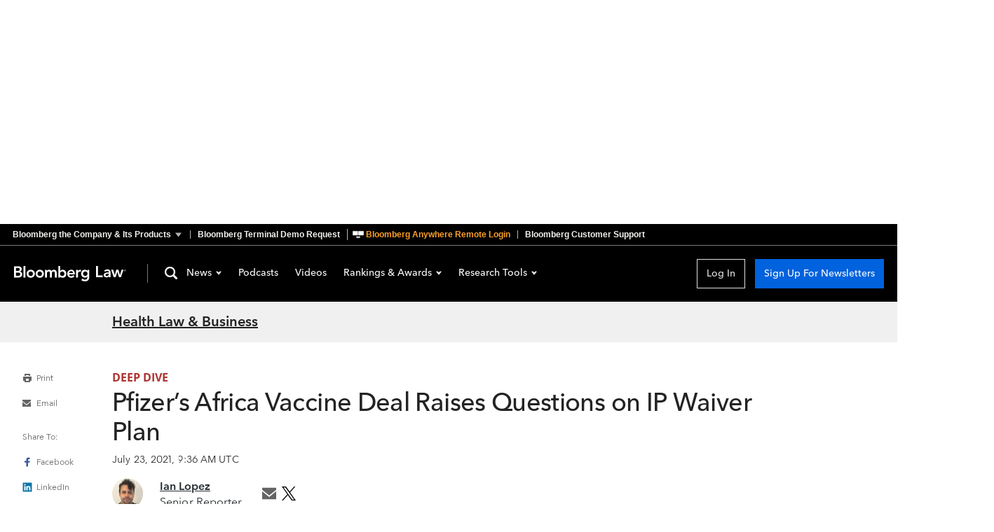

--- FILE ---
content_type: text/html
request_url: https://news.bloomberglaw.com/health-law-and-business/pfizers-africa-vaccine-deal-raises-questions-on-ip-waiver-plan
body_size: 19319
content:
<!DOCTYPE html>
<html lang="en">
  <head>
      <script
        async
        src="https://news-cdn.bindg.com/indg/assets/news/scripts/google-tag-manager.js"
        nonce="gtm"
      ></script>
      <link rel="preconnect" href="https://fonts.googleapis.com">
      <link rel="preconnect" href="https://fonts.gstatic.com" crossorigin>
      <link rel="preconnect" href="https://assets.bwbx.io">
      <link rel="stylesheet" href="https://assets.bwbx.io/font-service/css/AvenirNextMForBBG:400,400i,600,600i,700,700i%7COpenSans:400,400i,600,600i,700,700i/styled-font-face.css">
      <link rel="stylesheet" href="https://fonts.googleapis.com/css2?family=Roboto+Slab:wght@400;700&display=swap">
      <link rel="icon" type="image/ico" href="/favicon.ico">

      <meta name="viewport" content="viewport-fit=cover">
      <meta charset="UTF-8">
      <meta name="mobile-web-app-capable" content="yes">
      <meta name="viewport" content="width=device-width, initial-scale=1, user-scalable=yes">
      <meta http-equiv="X-UA-Compatible" content="IE=edge">
      <meta name="twitter:dnt" content="on">
      <meta name="twitter:widgets:csp" content="on">
      <title>Pfizer’s Africa Vaccine Deal Raises Questions on IP Waiver Plan</title>
<meta data-vue-meta="1" name="robots" content="all" data-vmid="robots">
<meta data-vue-meta="1" property="og:title" content="Pfizer’s Africa Vaccine Deal Raises Questions on IP Waiver Plan">
<meta data-vue-meta="1" property="og:type" content="article">
<meta data-vue-meta="1" property="og:description" content="Pfizer Inc.‘s Covid-19 vaccine-making deal with an African distributor is expected to make a much-needed mark on global immunization efforts, but some health policy experts say such partnerships aren’t enough to take the place of an international waiver of vaccine rights.">
<meta data-vue-meta="1" property="og:url" content="https://news.bloomberglaw.com/health-law-and-business/pfizers-africa-vaccine-deal-raises-questions-on-ip-waiver-plan">
<meta data-vue-meta="1" property="twitter:card" content="summary_large_image">
<meta data-vue-meta="1" property="twitter:site" content="@BLaw">
<meta data-vue-meta="1" property="twitter:title" content="Pfizer’s Africa Vaccine Deal Raises Questions on IP Waiver Plan">
<meta data-vue-meta="1" property="twitter:description" content="Pfizer Inc.‘s Covid-19 vaccine-making deal with an African distributor is expected to make a much-needed mark on global immunization efforts, but some health policy experts say such partnerships aren’t enough to take the place of an international waiver of vaccine rights.">
<meta data-vue-meta="1" name="description" content="Pfizer Inc.‘s Covid-19 vaccine-making deal with an African distributor is expected to make a much-needed mark on global immunization efforts, but some health policy experts say such partnerships aren’t enough to take the place of an international waiver of vaccine rights.">
<meta data-vue-meta="1" property="og:image" content="https://db0ip7zd23b50.cloudfront.net/dims4/default/cc8fa3f/2147483647/legacy_thumbnail/960x370%3E/quality/90/?url=http%3A%2F%2Fbloomberg-bna-brightspot.s3.amazonaws.com%2F39%2F63%2F70d0fe944489ae6b5c53259b62f4%2Fblw-vaccine-world-01.png">
<meta data-vue-meta="1" property="twitter:image" content="https://db0ip7zd23b50.cloudfront.net/dims4/default/cc8fa3f/2147483647/legacy_thumbnail/960x370%3E/quality/90/?url=http%3A%2F%2Fbloomberg-bna-brightspot.s3.amazonaws.com%2F39%2F63%2F70d0fe944489ae6b5c53259b62f4%2Fblw-vaccine-world-01.png">
<meta data-vue-meta="1" property="article:published_time" content="2021-07-23T09:36:18Z">
<meta data-vue-meta="1" property="article:modified_time" content="2021-07-23T09:36:18Z">
<link rel="stylesheet" href="https://news-cdn.bindg.com/indg/assets/news/tophat/that-v-272.css" nonce="tophat">
<link data-vue-meta="1" rel="canonical" href="https://news.bloomberglaw.com/health-law-and-business/pfizers-africa-vaccine-deal-raises-questions-on-ip-waiver-plan">
<script data-vue-meta="1" src="https://news-cdn.bindg.com/indg/assets/news/scripts/sourcepoint.js" async defer onload="window.loadSourcepoint(1002316,1002317)"></script>
<script data-vue-meta="1" src="https://securepubads.g.doubleclick.net/tag/js/gpt.js" async defer></script>
<script data-vue-meta="1" src="https://static.trueanthem.com/scripts/ta.js" async defer></script>
<script src="https://news-cdn.bindg.com/indg/assets/news/tophat/that-v-272.js" async defer nonce="tophat"></script>
<script data-vue-meta="1" type="application/ld+json">{"@context":"https://schema.org","@type":"NewsArticle","headline":"Pfizer’s Africa Vaccine Deal Raises Questions on IP Waiver Plan","datePublished":"2021-07-23T09:36:18Z","image":["https://db0ip7zd23b50.cloudfront.net/dims4/default/cc8fa3f/2147483647/legacy_thumbnail/960x370%3E/quality/90/?url=http%3A%2F%2Fbloomberg-bna-brightspot.s3.amazonaws.com%2F39%2F63%2F70d0fe944489ae6b5c53259b62f4%2Fblw-vaccine-world-01.png"],"isAccessibleForFree":true,"author":[{"@type":"Person","name":"Ian Lopez","url":"@IanMichaelLopez","email":"ilopez@bloomberglaw.com","jobTitle":"Senior Reporter","image":"https://db0ip7zd23b50.cloudfront.net/dims4/default/d8e7940/2147483647/crop/2343x2343+17+57/resize/80x80%3E/quality/90/?url=http%3A%2F%2Fbloomberg-bna-brightspot.s3.amazonaws.com%2F66%2F1d%2F28b28c8849248573e8706e1a3362%2Fian-lopez.jpeg"}],"url":"https://news.bloomberglaw.com/health-law-and-business/pfizers-africa-vaccine-deal-raises-questions-on-ip-waiver-plan","thumbnailUrl":"https://db0ip7zd23b50.cloudfront.net/dims4/default/cc8fa3f/2147483647/legacy_thumbnail/960x370%3E/quality/90/?url=http%3A%2F%2Fbloomberg-bna-brightspot.s3.amazonaws.com%2F39%2F63%2F70d0fe944489ae6b5c53259b62f4%2Fblw-vaccine-world-01.png","articleSection":"Health Law &amp; Business","creator":["Ian Lopez"],"keywords":["regulatory process reform","vaccines","biologics research","coronavirus"]}</script>

      <link rel="modulepreload" href="/assets/Article-De7aNIrI.js" as="script" nonce="news" crossorigin>
<link rel="stylesheet" href="/assets/Article-C60c-wie.css" as="style" nonce="news">
<link rel="modulepreload" href="/assets/TheContent-GNbfFqni.js" as="script" nonce="news" crossorigin>
<link rel="stylesheet" href="/assets/TheContent-Dkuv9TT5.css" as="style" nonce="news">
<link rel="modulepreload" href="/assets/StandardArticle-B70mlStQ.js" as="script" nonce="news" crossorigin>
<link rel="stylesheet" href="/assets/StandardArticle-_qGLgiU3.css" as="style" nonce="news">
<link rel="modulepreload" href="/assets/TheFooter-DXhqbZj3.js" as="script" nonce="news" crossorigin>
<link rel="stylesheet" href="/assets/TheFooter-DeMqY2Bu.css" as="style" nonce="news">
    <script type="module" crossorigin src="/assets/index-CAgHiFka.js"></script>
    <link rel="stylesheet" crossorigin href="/assets/index-CBPyMLqg.css">
  </head>
  <body>
    <div data-server-rendered="true" id="app" data-test="app"><div data-test="googleAds" class="HeaderAdSpot_height_1B2M2"><div class="HeaderAdSpot_ad_1B2M2 HeaderAdSpot_height_1B2M2"><div class="HeaderAdSpot_center_1B2M2"><div class="HeaderAdSpot_adWrapper_1B2M2"><div id="div-gpt-ad-1712083824261-0" class="AdSpot_adContainer_1B2M2 HeaderAdSpot_desktopAd_1B2M2"></div><div id="div-gpt-ad-1712084827875-0" class="AdSpot_adContainer_1B2M2 HeaderAdSpot_mobileAd_1B2M2"></div></div></div></div></div><div class="App_pageContent_1B2M2"><div class="wrapper-that"><div><div><div id="bb-that" data-spotlight-service="https://www.bbthat.com/api/spotlights?site=bnanews" class="custom-tophat"><nav class="bb-that"><a href="#that-jump-content--default" aria-label="Skip to content" role="button" tabindex="0" class="bb-that__skip-to-content">Skip to content</a><div class="bb-that-header bb-that--container"><a href="https://www.bloomberg.com/company/?utm_source=bloomberg-menu&utm_medium=bnanews" role="button" aria-controls="bb-that--container" aria-expanded="false" data-element="tophat-link" data-description="Bloomberg the Company & Its Products" data-label="bnanews" class="bb-that-header__link bb-that-header--sitemap-trigger"><span>Bloomberg the Company &amp; Its Products</span><span>The Company &amp; its Products</span></a><a href="https://www.bloomberg.com/professional/contact-menu/?utm_source=bloomberg-menu&utm_medium=bnanews&bbgsum=DG-WS-PROF-DEMO-bbgmenu" data-element="tophat-link" data-description="Bloomberg Terminal Demo Request" data-label="bnanews" class="bb-that-header__link">Bloomberg Terminal Demo Request</a><a href="https://bba.bloomberg.net/?utm_source=bloomberg-menu&utm_medium=bnanews" data-element="tophat-link" data-description="Bloomberg Anywhere Remote Login" data-label="bnanews" class="bb-that-header__link"><span>Bloomberg Anywhere Remote Login</span><span>Bloomberg Anywhere Login</span></a><a href="https://www.bloomberg.com/professional/support/?utm_source=bloomberg-menu&utm_medium=bnanews" data-element="tophat-link" data-description="Bloomberg Customer Support" data-label="bnanews" class="bb-that-header__link"><span>Bloomberg Customer Support</span><span>Customer Support</span></a></div><div id="bb-that--container" tabindex="-1" role="dialog" class="bb-that__sitemap bb-that--container"><ul class="bb-that__sitemap-sections bb-that--visible-md bb-that--visible-lg"><li class="bb-that__col bb-that__col--md"><section class="bb-that-category"><h3 id="that-list--bloomberg--1" class="bb-that-category__title"> Bloomberg </h3><div class="bb-that-category__content"><p class="bb-that-category__text"> Connecting decision makers to a dynamic network of information, people and ideas, Bloomberg quickly and accurately delivers business and financial information, news and insight around the world </p></div></section> <section class="bb-that-category"><h3 id="that-list--for_customers--2" class="bb-that-category__title"> For Customers </h3><ul aria-labelledby="that-list--for_customers--2" class="bb-that-category__content"><li class="bb-that-category__item"><a href="https://bba.bloomberg.net/?utm_source=bloomberg-menu&utm_medium=bnanews" data-element="tophat-link" data-description="Bloomberg Anywhere Remote Login" data-label="bnanews" tabindex="0" class="bb-that-category__link">Bloomberg Anywhere Remote Login</a></li><li class="bb-that-category__item"><a href="https://www.bloomberg.com/professional/support/customer-support/software-updates/?utm_source=bloomberg-menu&utm_medium=bnanews" data-element="tophat-link" data-description="Software Updates" data-label="bnanews" tabindex="0" class="bb-that-category__link">Software Updates</a></li><li class="bb-that-category__item"><a href="https://service.bloomberg.com/portal/sessions/new?utm_source=bloomberg-menu&utm_medium=bnanews" data-element="tophat-link" data-description="Manage Products and Account Information" data-label="bnanews" tabindex="0" class="bb-that-category__link">Manage Products and Account Information</a></li></ul></section> <section class="bb-that-category"><h3 id="that-list--support--3" class="bb-that-category__title"> Support </h3><div class="bb-that-category__content"><p class="bb-that-category__text"><span>Americas</span>+1 212 318 2000 </p><p class="bb-that-category__text"><span>EMEA</span>+44 20 7330 7500 </p><p class="bb-that-category__text"><span>Asia Pacific</span>+65 6212 1000 </p></div></section></li><li class="bb-that__col bb-that__col--md"><section class="bb-that-category"><h3 id="that-list--company--4" class="bb-that-category__title"> Company </h3><ul aria-labelledby="that-list--company--4" class="bb-that-category__content"><li class="bb-that-category__item"><a href="https://www.bloomberg.com/company/?utm_source=bloomberg-menu&utm_medium=bnanews" data-element="tophat-link" data-description="About" data-label="bnanews" tabindex="0" class="bb-that-category__link">About</a></li><li class="bb-that-category__item"><a href="https://www.bloomberg.com/company/what-we-do/?utm_source=bloomberg-menu&utm_medium=bnanews" data-element="tophat-link" data-description="Careers" data-label="bnanews" tabindex="0" class="bb-that-category__link">Careers</a></li><li class="bb-that-category__item"><a href="https://www.bloomberg.com/company/diversity-inclusion/?utm_source=bloomberg-menu&utm_medium=bnanews" data-element="tophat-link" data-description="Diversity and Inclusion" data-label="bnanews" tabindex="0" class="bb-that-category__link">Diversity and Inclusion</a></li><li class="bb-that-category__item"><a href="https://www.bloomberg.com/company/values/tech-at-bloomberg/?utm_source=bloomberg-menu&utm_medium=bnanews" data-element="tophat-link" data-description="Tech At Bloomberg" data-label="bnanews" tabindex="0" class="bb-that-category__link">Tech At Bloomberg</a></li><li class="bb-that-category__item"><a href="https://www.bloomberg.com/company/philanthropy/?utm_source=bloomberg-menu&utm_medium=bnanews" data-element="tophat-link" data-description="Philanthropy" data-label="bnanews" tabindex="0" class="bb-that-category__link">Philanthropy</a></li><li class="bb-that-category__item"><a href="https://www.bloomberg.com/company/sustainability/?utm_source=bloomberg-menu&utm_medium=bnanews" data-element="tophat-link" data-description="Sustainability" data-label="bnanews" tabindex="0" class="bb-that-category__link">Sustainability</a></li><li class="bb-that-category__item"><a href="https://www.bloomberg.com/london/?utm_source=bloomberg-menu&utm_medium=bnanews" data-element="tophat-link" data-description="Bloomberg London" data-label="bnanews" tabindex="0" class="bb-that-category__link">Bloomberg London</a></li><li class="bb-that-category__item"><a href="https://www.bloomberg.com/company/values/tech-at-bloomberg/bloomberg-beta/?utm_source=bloomberg-menu&utm_medium=bnanews" data-element="tophat-link" data-description="Bloomberg Beta" data-label="bnanews" tabindex="0" class="bb-that-category__link">Bloomberg Beta</a></li></ul></section> <section class="bb-that-category"><h3 id="that-list--communications--5" class="bb-that-category__title"> Communications </h3><ul aria-labelledby="that-list--communications--5" class="bb-that-category__content"><li class="bb-that-category__item"><a href="https://www.bloomberg.com/company/announcements/?utm_source=bloomberg-menu&utm_medium=bnanews" data-element="tophat-link" data-description="Press Announcements" data-label="bnanews" tabindex="0" class="bb-that-category__link">Press Announcements</a></li><li class="bb-that-category__item"><a href="https://www.bloomberg.com/company/press-contacts/?utm_source=bloomberg-menu&utm_medium=bnanews" data-element="tophat-link" data-description="Press Contacts" data-label="bnanews" tabindex="0" class="bb-that-category__link">Press Contacts</a></li></ul></section> <section class="bb-that-category"><h3 id="that-list--follow--6" class="bb-that-category__title"> Follow </h3><ul aria-labelledby="that-list--follow--6" class="bb-that-category__content"><li class="bb-that-category__item"><a href="https://www.facebook.com/Bloomberglp" data-element="tophat-link" data-description="Facebook" data-label="bnanews" target="_blank" rel="noopener" tabindex="0" class="bb-that-category__social-link bb-that--icon-facebook">Facebook</a></li><li class="bb-that-category__item"><a href="https://www.instagram.com/bloomberg/" data-element="tophat-link" data-description="Instagram" data-label="bnanews" target="_blank" rel="noopener" tabindex="0" class="bb-that-category__social-link bb-that--icon-instagram">Instagram</a></li><li class="bb-that-category__item"><a href="https://www.linkedin.com/company/2494" data-element="tophat-link" data-description="LinkedIn" data-label="bnanews" target="_blank" rel="noopener" tabindex="0" class="bb-that-category__social-link bb-that--icon-linkedin">LinkedIn</a></li><li class="bb-that-category__item"><a href="https://twitter.com/bloomberg" data-element="tophat-link" data-description="Twitter" data-label="bnanews" target="_blank" rel="noopener" tabindex="0" class="bb-that-category__social-link bb-that--icon-twitter">Twitter</a></li><li class="bb-that-category__item"><a href="https://www.youtube.com/@bloomberglp" data-element="tophat-link" data-description="YouTube" data-label="bnanews" target="_blank" rel="noopener" tabindex="0" class="bb-that-category__social-link bb-that--icon-youtube">YouTube</a></li></ul></section></li><li class="bb-that__col bb-that__col--md"><section class="bb-that-category"><h3 id="that-list--products--7" class="bb-that-category__title"> Products </h3><ul aria-labelledby="that-list--products--7" class="bb-that-category__content"><li class="bb-that-category__item"><a href="https://www.bloomberg.com/professional/products/bloomberg-terminal/?utm_source=bloomberg-menu&utm_medium=bnanews" data-element="tophat-link" data-description="Bloomberg Terminal" data-label="bnanews" tabindex="0" class="bb-that-category__link">Bloomberg Terminal</a></li><li class="bb-that-category__item"><a href="https://www.bloomberg.com/professional/products/data/?utm_source=bloomberg-menu&utm_medium=bnanews" data-element="tophat-link" data-description="Data" data-label="bnanews" tabindex="0" class="bb-that-category__link">Data</a></li><li class="bb-that-category__item"><a href="https://www.bloomberg.com/professional/products/trading/?utm_source=bloomberg-menu&utm_medium=bnanews" data-element="tophat-link" data-description="Trading" data-label="bnanews" tabindex="0" class="bb-that-category__link">Trading</a></li><li class="bb-that-category__item"><a href="https://www.bloomberg.com/professional/products/risk/?utm_source=bloomberg-menu&utm_medium=bnanews" data-element="tophat-link" data-description="Risk" data-label="bnanews" tabindex="0" class="bb-that-category__link">Risk</a></li><li class="bb-that-category__item"><a href="https://www.bloomberg.com/professional/products/compliance/?utm_source=bloomberg-menu&utm_medium=bnanews" data-element="tophat-link" data-description="Compliance" data-label="bnanews" tabindex="0" class="bb-that-category__link">Compliance</a></li><li class="bb-that-category__item"><a href="https://www.bloomberg.com/professional/products/indices/?utm_source=bloomberg-menu&utm_medium=bnanews" data-element="tophat-link" data-description="Indices" data-label="bnanews" tabindex="0" class="bb-that-category__link">Indices</a></li></ul></section> <section class="bb-that-category"><h3 id="that-list--industry_products--8" class="bb-that-category__title"> Industry Products </h3><ul aria-labelledby="that-list--industry_products--8" class="bb-that-category__content"><li class="bb-that-category__item"><a href="https://pro.bloomberglaw.com/?utm_source=bloomberg-menu&utm_medium=bnanews" data-element="tophat-link" data-description="Bloomberg Law" data-label="bnanews" tabindex="0" class="bb-that-category__link">Bloomberg Law</a></li><li class="bb-that-category__item"><a href="https://pro.bloombergtax.com/?utm_source=bloomberg-menu&utm_medium=bnanews" data-element="tophat-link" data-description="Bloomberg Tax" data-label="bnanews" tabindex="0" class="bb-that-category__link">Bloomberg Tax</a></li><li class="bb-that-category__item"><a href="https://about.bgov.com/?utm_source=bloomberg-menu&utm_medium=bnanews" data-element="tophat-link" data-description="Bloomberg Government" data-label="bnanews" tabindex="0" class="bb-that-category__link">Bloomberg Government</a></li><li class="bb-that-category__item"><a href="https://about.bnef.com/?utm_source=bloomberg-menu&utm_medium=bnanews" data-element="tophat-link" data-description="BloombergNEF" data-label="bnanews" tabindex="0" class="bb-that-category__link">BloombergNEF</a></li></ul></section></li><li class="bb-that__col bb-that__col--md"><section class="bb-that-category"><h3 id="that-list--media--9" class="bb-that-category__title"> Media </h3><ul aria-labelledby="that-list--media--9" class="bb-that-category__content"><li class="bb-that-category__item"><a href="https://www.bloomberg.com/markets/?utm_source=bloomberg-menu&utm_medium=bnanews" data-element="tophat-link" data-description="Bloomberg Markets" data-label="bnanews" tabindex="0" class="bb-that-category__link">Bloomberg Markets</a></li><li class="bb-that-category__item"><a href="https://www.bloomberg.com/technology/?utm_source=bloomberg-menu&utm_medium=bnanews" data-element="tophat-link" data-description="Bloomberg Technology" data-label="bnanews" tabindex="0" class="bb-that-category__link">Bloomberg Technology</a></li><li class="bb-that-category__item"><a href="https://www.bloomberg.com/pursuits/?utm_source=bloomberg-menu&utm_medium=bnanews" data-element="tophat-link" data-description="Bloomberg Pursuits" data-label="bnanews" tabindex="0" class="bb-that-category__link">Bloomberg Pursuits</a></li><li class="bb-that-category__item"><a href="https://www.bloomberg.com/politics/?utm_source=bloomberg-menu&utm_medium=bnanews" data-element="tophat-link" data-description="Bloomberg Politics" data-label="bnanews" tabindex="0" class="bb-that-category__link">Bloomberg Politics</a></li><li class="bb-that-category__item"><a href="https://www.bloomberg.com/opinion/?utm_source=bloomberg-menu&utm_medium=bnanews" data-element="tophat-link" data-description="Bloomberg Opinion" data-label="bnanews" tabindex="0" class="bb-that-category__link">Bloomberg Opinion</a></li><li class="bb-that-category__item"><a href="https://www.bloomberg.com/businessweek/?utm_source=bloomberg-menu&utm_medium=bnanews" data-element="tophat-link" data-description="Bloomberg Businessweek" data-label="bnanews" tabindex="0" class="bb-that-category__link">Bloomberg Businessweek</a></li><li class="bb-that-category__item"><a href="https://www.bloomberglive.com/?utm_source=bloomberg-menu&utm_medium=bnanews" data-element="tophat-link" data-description="Bloomberg Live Conferences" data-label="bnanews" tabindex="0" class="bb-that-category__link">Bloomberg Live Conferences</a></li><li class="bb-that-category__item"><a href="https://www.bloombergradio.com/?utm_source=bloomberg-menu&utm_medium=bnanews" data-element="tophat-link" data-description="Bloomberg Radio" data-label="bnanews" tabindex="0" class="bb-that-category__link">Bloomberg Radio</a></li><li class="bb-that-category__item"><a href="https://www.bloomberg.com/live?utm_source=bloomberg-menu&utm_medium=bnanews" data-element="tophat-link" data-description="Bloomberg Television" data-label="bnanews" tabindex="0" class="bb-that-category__link">Bloomberg Television</a></li><li class="bb-that-category__item"><a href="https://www.bloomberg.com/company/news-bureaus/?utm_source=bloomberg-menu&utm_medium=bnanews" data-element="tophat-link" data-description="News Bureaus" data-label="bnanews" tabindex="0" class="bb-that-category__link">News Bureaus</a></li></ul></section> <section class="bb-that-category"><h3 id="that-list--media_services--10" class="bb-that-category__title"> Media Services </h3><ul aria-labelledby="that-list--media_services--10" class="bb-that-category__content"><li class="bb-that-category__item"><a href="https://www.bloomberg.com/distribution?utm_source=bloomberg-menu&utm_medium=bnanews" data-element="tophat-link" data-description="Bloomberg Media Distribution" data-label="bnanews" tabindex="0" class="bb-that-category__link">Bloomberg Media Distribution</a></li><li class="bb-that-category__item"><a href="https://www.bloombergmedia.com/?utm_source=bloomberg-menu&utm_medium=bnanews" data-element="tophat-link" data-description="Advertising" data-label="bnanews" tabindex="0" class="bb-that-category__link">Advertising</a></li></ul></section></li></ul><ul class="bb-that__sitemap-sections bb-that--visible-sm"><li class="bb-that__col bb-that__col--sm"><section class="bb-that-category"><h3 id="that-list--company--11" class="bb-that-category__title"> Company </h3><ul aria-labelledby="that-list--company--11" class="bb-that-category__content"><li class="bb-that-category__item"><a href="https://www.bloomberg.com/company/?utm_source=bloomberg-menu&utm_medium=bnanews" data-element="tophat-link" data-description="About" data-label="bnanews" tabindex="0" class="bb-that-category__link">About</a></li><li class="bb-that-category__item"><a href="https://www.bloomberg.com/company/what-we-do/?utm_source=bloomberg-menu&utm_medium=bnanews" data-element="tophat-link" data-description="Careers" data-label="bnanews" tabindex="0" class="bb-that-category__link">Careers</a></li><li class="bb-that-category__item"><a href="https://www.bloomberg.com/company/diversity-inclusion/?utm_source=bloomberg-menu&utm_medium=bnanews" data-element="tophat-link" data-description="Diversity and Inclusion" data-label="bnanews" tabindex="0" class="bb-that-category__link">Diversity and Inclusion</a></li><li class="bb-that-category__item"><a href="https://www.bloomberg.com/company/values/tech-at-bloomberg/?utm_source=bloomberg-menu&utm_medium=bnanews" data-element="tophat-link" data-description="Tech At Bloomberg" data-label="bnanews" tabindex="0" class="bb-that-category__link">Tech At Bloomberg</a></li><li class="bb-that-category__item"><a href="https://www.bloomberg.com/company/philanthropy/?utm_source=bloomberg-menu&utm_medium=bnanews" data-element="tophat-link" data-description="Philanthropy" data-label="bnanews" tabindex="0" class="bb-that-category__link">Philanthropy</a></li><li class="bb-that-category__item"><a href="https://www.bloomberg.com/company/sustainability/?utm_source=bloomberg-menu&utm_medium=bnanews" data-element="tophat-link" data-description="Sustainability" data-label="bnanews" tabindex="0" class="bb-that-category__link">Sustainability</a></li><li class="bb-that-category__item"><a href="https://www.bloomberg.com/london/?utm_source=bloomberg-menu&utm_medium=bnanews" data-element="tophat-link" data-description="Bloomberg London" data-label="bnanews" tabindex="0" class="bb-that-category__link">Bloomberg London</a></li><li class="bb-that-category__item"><a href="https://www.bloomberg.com/company/values/tech-at-bloomberg/bloomberg-beta/?utm_source=bloomberg-menu&utm_medium=bnanews" data-element="tophat-link" data-description="Bloomberg Beta" data-label="bnanews" tabindex="0" class="bb-that-category__link">Bloomberg Beta</a></li></ul></section> <section class="bb-that-category"><h3 id="that-list--communications--12" class="bb-that-category__title"> Communications </h3><ul aria-labelledby="that-list--communications--12" class="bb-that-category__content"><li class="bb-that-category__item"><a href="https://www.bloomberg.com/company/announcements/?utm_source=bloomberg-menu&utm_medium=bnanews" data-element="tophat-link" data-description="Press Announcements" data-label="bnanews" tabindex="0" class="bb-that-category__link">Press Announcements</a></li><li class="bb-that-category__item"><a href="https://www.bloomberg.com/company/press-contacts/?utm_source=bloomberg-menu&utm_medium=bnanews" data-element="tophat-link" data-description="Press Contacts" data-label="bnanews" tabindex="0" class="bb-that-category__link">Press Contacts</a></li></ul></section> <section class="bb-that-category"><h3 id="that-list--follow--13" class="bb-that-category__title"> Follow </h3><ul aria-labelledby="that-list--follow--13" class="bb-that-category__content"><li class="bb-that-category__item"><a href="https://www.facebook.com/Bloomberglp" data-element="tophat-link" data-description="Facebook" data-label="bnanews" target="_blank" rel="noopener" tabindex="0" class="bb-that-category__social-link bb-that--icon-facebook">Facebook</a></li><li class="bb-that-category__item"><a href="https://www.instagram.com/bloomberg/" data-element="tophat-link" data-description="Instagram" data-label="bnanews" target="_blank" rel="noopener" tabindex="0" class="bb-that-category__social-link bb-that--icon-instagram">Instagram</a></li><li class="bb-that-category__item"><a href="https://www.linkedin.com/company/2494" data-element="tophat-link" data-description="LinkedIn" data-label="bnanews" target="_blank" rel="noopener" tabindex="0" class="bb-that-category__social-link bb-that--icon-linkedin">LinkedIn</a></li><li class="bb-that-category__item"><a href="https://twitter.com/bloomberg" data-element="tophat-link" data-description="Twitter" data-label="bnanews" target="_blank" rel="noopener" tabindex="0" class="bb-that-category__social-link bb-that--icon-twitter">Twitter</a></li><li class="bb-that-category__item"><a href="https://www.youtube.com/@bloomberglp" data-element="tophat-link" data-description="YouTube" data-label="bnanews" target="_blank" rel="noopener" tabindex="0" class="bb-that-category__social-link bb-that--icon-youtube">YouTube</a></li></ul></section></li><li class="bb-that__col bb-that__col--sm"><section class="bb-that-category"><h3 id="that-list--products--14" class="bb-that-category__title"> Products </h3><ul aria-labelledby="that-list--products--14" class="bb-that-category__content"><li class="bb-that-category__item"><a href="https://www.bloomberg.com/professional/products/bloomberg-terminal/?utm_source=bloomberg-menu&utm_medium=bnanews" data-element="tophat-link" data-description="Bloomberg Terminal" data-label="bnanews" tabindex="0" class="bb-that-category__link">Bloomberg Terminal</a></li><li class="bb-that-category__item"><a href="https://www.bloomberg.com/professional/products/data/?utm_source=bloomberg-menu&utm_medium=bnanews" data-element="tophat-link" data-description="Data" data-label="bnanews" tabindex="0" class="bb-that-category__link">Data</a></li><li class="bb-that-category__item"><a href="https://www.bloomberg.com/professional/products/trading/?utm_source=bloomberg-menu&utm_medium=bnanews" data-element="tophat-link" data-description="Trading" data-label="bnanews" tabindex="0" class="bb-that-category__link">Trading</a></li><li class="bb-that-category__item"><a href="https://www.bloomberg.com/professional/products/risk/?utm_source=bloomberg-menu&utm_medium=bnanews" data-element="tophat-link" data-description="Risk" data-label="bnanews" tabindex="0" class="bb-that-category__link">Risk</a></li><li class="bb-that-category__item"><a href="https://www.bloomberg.com/professional/products/compliance/?utm_source=bloomberg-menu&utm_medium=bnanews" data-element="tophat-link" data-description="Compliance" data-label="bnanews" tabindex="0" class="bb-that-category__link">Compliance</a></li><li class="bb-that-category__item"><a href="https://www.bloomberg.com/professional/products/indices/?utm_source=bloomberg-menu&utm_medium=bnanews" data-element="tophat-link" data-description="Indices" data-label="bnanews" tabindex="0" class="bb-that-category__link">Indices</a></li></ul></section> <section class="bb-that-category"><h3 id="that-list--industry_products--15" class="bb-that-category__title"> Industry Products </h3><ul aria-labelledby="that-list--industry_products--15" class="bb-that-category__content"><li class="bb-that-category__item"><a href="https://pro.bloomberglaw.com/?utm_source=bloomberg-menu&utm_medium=bnanews" data-element="tophat-link" data-description="Bloomberg Law" data-label="bnanews" tabindex="0" class="bb-that-category__link">Bloomberg Law</a></li><li class="bb-that-category__item"><a href="https://pro.bloombergtax.com/?utm_source=bloomberg-menu&utm_medium=bnanews" data-element="tophat-link" data-description="Bloomberg Tax" data-label="bnanews" tabindex="0" class="bb-that-category__link">Bloomberg Tax</a></li><li class="bb-that-category__item"><a href="https://about.bgov.com/?utm_source=bloomberg-menu&utm_medium=bnanews" data-element="tophat-link" data-description="Bloomberg Government" data-label="bnanews" tabindex="0" class="bb-that-category__link">Bloomberg Government</a></li><li class="bb-that-category__item"><a href="https://pro.bloombergenvironment.com/?utm_source=bloomberg-menu&utm_medium=bnanews" data-element="tophat-link" data-description="Bloomberg Environment" data-label="bnanews" tabindex="0" class="bb-that-category__link">Bloomberg Environment</a></li><li class="bb-that-category__item"><a href="https://about.bnef.com/?utm_source=bloomberg-menu&utm_medium=bnanews" data-element="tophat-link" data-description="BloombergNEF" data-label="bnanews" tabindex="0" class="bb-that-category__link">BloombergNEF</a></li></ul></section></li><li class="bb-that__col bb-that__col--sm"><section class="bb-that-category"><h3 id="that-list--media--16" class="bb-that-category__title"> Media </h3><ul aria-labelledby="that-list--media--16" class="bb-that-category__content"><li class="bb-that-category__item"><a href="https://www.bloomberg.com/markets/?utm_source=bloomberg-menu&utm_medium=bnanews" data-element="tophat-link" data-description="Bloomberg Markets" data-label="bnanews" tabindex="0" class="bb-that-category__link">Bloomberg Markets</a></li><li class="bb-that-category__item"><a href="https://www.bloomberg.com/technology/?utm_source=bloomberg-menu&utm_medium=bnanews" data-element="tophat-link" data-description="Bloomberg[br] Technology" data-label="bnanews" tabindex="0" class="bb-that-category__link">Bloomberg<br> Technology</a></li><li class="bb-that-category__item"><a href="https://www.bloomberg.com/pursuits/?utm_source=bloomberg-menu&utm_medium=bnanews" data-element="tophat-link" data-description="Bloomberg Pursuits" data-label="bnanews" tabindex="0" class="bb-that-category__link">Bloomberg Pursuits</a></li><li class="bb-that-category__item"><a href="https://www.bloomberg.com/politics/?utm_source=bloomberg-menu&utm_medium=bnanews" data-element="tophat-link" data-description="Bloomberg Politics" data-label="bnanews" tabindex="0" class="bb-that-category__link">Bloomberg Politics</a></li><li class="bb-that-category__item"><a href="https://www.bloomberg.com/opinion/?utm_source=bloomberg-menu&utm_medium=bnanews" data-element="tophat-link" data-description="Bloomberg Opinion" data-label="bnanews" tabindex="0" class="bb-that-category__link">Bloomberg Opinion</a></li><li class="bb-that-category__item"><a href="https://www.bloomberg.com/businessweek/?utm_source=bloomberg-menu&utm_medium=bnanews" data-element="tophat-link" data-description="Bloomberg[br] Businessweek" data-label="bnanews" tabindex="0" class="bb-that-category__link">Bloomberg<br> Businessweek</a></li><li class="bb-that-category__item"><a href="https://www.bloomberglive.com/?utm_source=bloomberg-menu&utm_medium=bnanews" data-element="tophat-link" data-description="Bloomberg Live Conferences" data-label="bnanews" tabindex="0" class="bb-that-category__link">Bloomberg Live Conferences</a></li><li class="bb-that-category__item"><a href="https://www.bloombergradio.com/?utm_source=bloomberg-menu&utm_medium=bnanews" data-element="tophat-link" data-description="Bloomberg Radio" data-label="bnanews" tabindex="0" class="bb-that-category__link">Bloomberg Radio</a></li><li class="bb-that-category__item"><a href="https://www.bloomberg.com/live?utm_source=bloomberg-menu&utm_medium=bnanews" data-element="tophat-link" data-description="Bloomberg Television" data-label="bnanews" tabindex="0" class="bb-that-category__link">Bloomberg Television</a></li><li class="bb-that-category__item"><a href="https://www.bloomberg.com/company/news-bureaus/?utm_source=bloomberg-menu&utm_medium=bnanews" data-element="tophat-link" data-description="News Bureaus" data-label="bnanews" tabindex="0" class="bb-that-category__link">News Bureaus</a></li></ul></section> <section class="bb-that-category"><h3 id="that-list--media_services--17" class="bb-that-category__title"> Media Services </h3><ul aria-labelledby="that-list--media_services--17" class="bb-that-category__content"><li class="bb-that-category__item"><a href="https://www.bloomberg.com/distribution?utm_source=bloomberg-menu&utm_medium=bnanews" data-element="tophat-link" data-description="Bloomberg Media Distribution" data-label="bnanews" tabindex="0" class="bb-that-category__link">Bloomberg Media Distribution</a></li><li class="bb-that-category__item"><a href="https://www.bloombergmedia.com/?utm_source=bloomberg-menu&utm_medium=bnanews" data-element="tophat-link" data-description="Advertising" data-label="bnanews" tabindex="0" class="bb-that-category__link">Advertising</a></li></ul></section></li><li class="bb-that__col bb-that__col--sm"><section class="bb-that-category"><h3 id="that-list--bloomberg--18" class="bb-that-category__title"> Bloomberg </h3><div class="bb-that-category__content"><p class="bb-that-category__text"> Connecting decision makers to a dynamic network of information, people and ideas, Bloomberg quickly and accurately delivers business and financial information, news and insight around the world </p></div></section> <section class="bb-that-category"><h3 id="that-list--for_customers--19" class="bb-that-category__title"> For Customers </h3><ul aria-labelledby="that-list--for_customers--19" class="bb-that-category__content"><li class="bb-that-category__item"><a href="https://bba.bloomberg.net/?utm_source=bloomberg-menu&utm_medium=bnanews" data-element="tophat-link" data-description="Bloomberg Anywhere Remote Login" data-label="bnanews" tabindex="0" class="bb-that-category__link">Bloomberg Anywhere Remote Login</a></li><li class="bb-that-category__item"><a href="https://www.bloomberg.com/professional/support/customer-support/software-updates/?utm_source=bloomberg-menu&utm_medium=bnanews" data-element="tophat-link" data-description="Software Updates" data-label="bnanews" tabindex="0" class="bb-that-category__link">Software Updates</a></li><li class="bb-that-category__item"><a href="https://service.bloomberg.com/portal/sessions/new?utm_source=bloomberg-menu&utm_medium=bnanews" data-element="tophat-link" data-description="Manage Contracts and Orders" data-label="bnanews" tabindex="0" class="bb-that-category__link">Manage Contracts and Orders</a></li></ul></section> <section class="bb-that-category"><h3 id="that-list--support--20" class="bb-that-category__title"> Support </h3><div class="bb-that-category__content"><p class="bb-that-category__text"><span>Americas</span>+1 212 318 2000 </p><p class="bb-that-category__text"><span>EMEA</span>+44 20 7330 7500 </p><p class="bb-that-category__text"><span>Asia Pacific</span>+65 6212 1000 </p></div></section></li></ul><button aria-label="Close" tabindex="0" class="bb-that__close"></button></div></nav></div></div></div></div><!----><div><!----></div><div data-test="header" class="SiteHeader_container_1B2M2 SiteHeader_noBottomMargin_1B2M2"><header class="SiteHeader_header_1B2M2"><div class="SiteHeader_tools_1B2M2"><button data-test="search-button" class="SiteHeader_button_1B2M2 SiteHeader_search_1B2M2 SiteHeader_tabletPlus_1B2M2"><img title="Search" src="https://news-cdn.bindg.com/indg/assets/icons/icon-search-white.svg"></button><button data-test="mobile-hamburger-menu-button" class="SiteHeader_button_1B2M2 SiteHeader_mobileHamburgerMenu_1B2M2 SiteHeader_mobile_1B2M2"><img title="Open Menu" src="https://news-cdn.bindg.com/indg/assets/icons/icon-hamburger-menu-white.svg"></button><button id="hamburger-news-button" data-test="tablet-hamburger-menu-button" class="SiteHeader_button_1B2M2 SiteHeader_tablet_1B2M2 SiteHeader_tabletHamburgerButton_1B2M2"><img title="Open Menu" src="https://news-cdn.bindg.com/indg/assets/icons/icon-hamburger-menu-white.svg"></button><nav class="SiteHeader_menu_1B2M2 SiteHeader_desktop_1B2M2"><button id="news-button" data-test="desktop-news-button" class="SiteHeader_button_1B2M2"> News <img src="https://news-cdn.bindg.com/indg/assets/icons/icon-chevron-down-white.svg" class="SiteHeader_chevron_1B2M2"></button><a href="/podcasts" data-test="desktop-podcasts-button" class="SiteHeader_button_1B2M2"> Podcasts </a><a href="/videos/" data-test="desktop-videos-button" class="SiteHeader_button_1B2M2"> Videos </a><button id="rsa-button" data-test="desktop-rankings-awards-button" class="SiteHeader_button_1B2M2"><nav class="SiteHeader_buttonMenu_1B2M2"><div data-test="desktop-microsite-menu" title="Rankings &amp; Awards" class="MenuFlyout_container_1B2M2 DesktopMicrositeMenu_menu_1B2M2" style="display:none;"><nav><ul data-test="desktop-microsite-child-links"><li class="DesktopMicrositeMenu_item_1B2M2"><a href="/rankings-awards" data-test="desktop-microsite-home-link"> Home </a></li><li class="DesktopMicrositeMenu_item_1B2M2"><a href="/rankings-awards/theyve-got-next-the-40-under-40" data-test="desktop-microsite-child-link"> They've Got Next: The 40 Under 40 </a></li><li class="DesktopMicrositeMenu_item_1B2M2"><a href="/rankings-awards/leading-law-firms" data-test="desktop-microsite-child-link"> Leading Law Firms Survey </a></li><li class="DesktopMicrositeMenu_item_1B2M2"><a href="/rankings-awards/pro-bono-innovators" data-test="desktop-microsite-child-link"> Pro Bono Innovators </a></li><li class="DesktopMicrositeMenu_item_1B2M2"><a href="/rankings-awards/unrivaled" data-test="desktop-microsite-child-link"> Unrivaled </a></li><li class="DesktopMicrositeMenu_item_1B2M2"><a href="/rankings-awards/law-school-innovation-program" data-test="desktop-microsite-child-link"> Law School Innovation Program </a></li><li class="DesktopMicrositeMenu_item_1B2M2"><a href="/rankings-awards/league-tables" data-test="desktop-microsite-child-link"> League Tables </a></li><li class="DesktopMicrositeMenu_item_1B2M2"><a href="/rankings-awards/surveys" data-test="desktop-microsite-child-link"> Bloomberg Law Reports®: Surveys </a></li><li class="DesktopMicrositeMenu_item_1B2M2"><a href="/rankings-awards/data-driven-departments" data-test="desktop-microsite-child-link"> Data-Driven Departments </a></li></ul></nav></div></nav><span>Rankings &amp; Awards</span><img src="https://news-cdn.bindg.com/indg/assets/icons/icon-chevron-down-white.svg" class="SiteHeader_chevron_1B2M2"></button><div><button id="research-tools-button" data-test="desktop-research-tools-button" class="SiteHeader_button_1B2M2"><nav class="SiteHeader_buttonMenu_1B2M2"><div data-test="desktop-research-tools-menu" class="MenuFlyout_container_1B2M2 DesktopResearchToolsMenu_menu_1B2M2" style="display:none;"><nav><ul data-test="desktop-research-tools"><li class="DesktopResearchToolsMenu_item_1B2M2"><a href="https://pro.bloomberglaw.com/brief-analyzer/?utm_medium=referral&amp;utm_source=n2-menu" target="_blank" data-test="desktop-research-tools-item">Brief Analyzer </a></li><li class="DesktopResearchToolsMenu_item_1B2M2"><a href="https://pro.bloomberglaw.com/draft-analyzer/?utm_medium=referral&amp;utm_source=n2-menu" target="_blank" data-test="desktop-research-tools-item">Draft Analyzer </a></li><li class="DesktopResearchToolsMenu_item_1B2M2"><a href="https://pro.bloomberglaw.com/court-dockets-search/?utm_medium=referral&amp;utm_source=n2-menu" target="_blank" data-test="desktop-research-tools-item">Dockets </a></li><li class="DesktopResearchToolsMenu_item_1B2M2"><a href="https://pro.bloomberglaw.com/the-complete-legal-research-resource/?utm_medium=referral&amp;utm_source=n2-menu" target="_blank" data-test="desktop-research-tools-item">Practical Guidance </a></li><li class="DesktopResearchToolsMenu_item_1B2M2"><a href="https://pro.bloomberglaw.com/how-to-win-more-cases/?utm_medium=referral&amp;utm_source=n2-menu" target="_blank" data-test="desktop-research-tools-item">Points of Law </a></li></ul></nav></div></nav><span>Research Tools</span><img src="https://news-cdn.bindg.com/indg/assets/icons/icon-chevron-down-white.svg" class="SiteHeader_chevron_1B2M2"></button></div></nav></div><div class="SiteHeader_logo_1B2M2"><a href="/" data-test="header-logo-link" class="router-link-active"><img data-test="header-logo" height="24" src="https://news-cdn.bindg.com/indg/assets/news/images/logo-law-inline-white.svg" alt="Bloomberg Law" class="WordMark_logo_1B2M2"></a></div><div class="SiteHeader_userButtons_1B2M2"><div data-test="login-button"><button data-theme="crescent" data-color-scheme="dark" type="button" class="ActionButton_button_1B2M2 ActionButton_secondary_1B2M2 SiteHeader_login_1B2M2"> Log In </button></div><!----><!----><div class="SiteHeader_tabletPlus_1B2M2"><button data-theme="crescent" data-color-scheme="dark" type="button" aria-haspopup="true" aria-owns="newsletter-signup" data-test="desktop-newsletter-signup-button" class="ActionButton_button_1B2M2 ActionButton_primary_1B2M2 NewsletterSignupButton_button_1B2M2"> Sign Up For Newsletters </button></div></div></header><nav class="SiteHeader_flyOutParent_1B2M2"><div data-test="desktop-news-menu" class="MenuFlyout_container_1B2M2 DesktopNewsMenu_menu_1B2M2" style="display:none;"><div><div class="DesktopNewsMenu_heading_1B2M2"> Bloomberg Law </div><ul data-test="desktop-blaw-news" class="DesktopNewsMenu_blaw_1B2M2" style="grid-template-rows:repeat(16, auto);"><li class="DesktopNewsMenu_item_1B2M2"><a href="/antitrust/" data-test="desktop-news-item"> Antitrust </a></li><li class="DesktopNewsMenu_item_1B2M2"><a href="/artificial-intelligence/" data-test="desktop-news-item"> Artificial Intelligence </a></li><li class="DesktopNewsMenu_item_1B2M2"><a href="/banking-law/" data-test="desktop-news-item"> Banking </a></li><li class="DesktopNewsMenu_item_1B2M2"><a href="/bankruptcy-law/" data-test="desktop-news-item"> Bankruptcy </a></li><li class="DesktopNewsMenu_item_1B2M2"><a href="/before-the-bar/" data-test="desktop-news-item"> Before the Bar </a></li><li class="DesktopNewsMenu_item_1B2M2"><a href="/employee-benefits/" data-test="desktop-news-item"> Benefits &amp; Executive Compensation </a></li><li class="DesktopNewsMenu_item_1B2M2"><a href="/bloomberg-law-analysis/" data-test="desktop-news-item"> Bloomberg Law Analysis </a></li><li class="DesktopNewsMenu_item_1B2M2"><a href="/business-and-practice/" data-test="desktop-news-item"> Business &amp; Practice </a></li><li class="DesktopNewsMenu_item_1B2M2"><a href="/california-brief/" data-test="desktop-news-item"> California Brief </a></li><li class="DesktopNewsMenu_item_1B2M2"><a href="/cannabis/" data-test="desktop-news-item"> Cannabis </a></li><li class="DesktopNewsMenu_item_1B2M2"><a href="/capital-markets/" data-test="desktop-news-item"> Capital Markets </a></li><li class="DesktopNewsMenu_item_1B2M2"><a href="/class-action/" data-test="desktop-news-item"> Class Action </a></li><li class="DesktopNewsMenu_item_1B2M2"><a href="/construction-labor/" data-test="desktop-news-item"> Construction Labor </a></li><li class="DesktopNewsMenu_item_1B2M2"><a href="/crypto/" data-test="desktop-news-item"> Crypto </a></li><li class="DesktopNewsMenu_item_1B2M2"><a href="/daily-labor-report/" data-test="desktop-news-item"> Daily Labor Report </a></li><li class="DesktopNewsMenu_item_1B2M2"><a href="/delaware-brief/" data-test="desktop-news-item"> Delaware Brief </a></li><li class="DesktopNewsMenu_item_1B2M2"><a href="/employment/" data-test="desktop-news-item"> Employment </a></li><li class="DesktopNewsMenu_item_1B2M2"><a href="/environment-and-energy/" data-test="desktop-news-item"> Environment &amp; Energy </a></li><li class="DesktopNewsMenu_item_1B2M2"><a href="/esg/" data-test="desktop-news-item"> ESG </a></li><li class="DesktopNewsMenu_item_1B2M2"><a href="/federal-contracting/" data-test="desktop-news-item"> Federal Contracting </a></li><li class="DesktopNewsMenu_item_1B2M2"><a href="/health-law-and-business/" data-test="desktop-news-item" class="router-link-active"> Health Law &amp; Business </a></li><li class="DesktopNewsMenu_item_1B2M2"><a href="/human-resources-news/" data-test="desktop-news-item"> Human Resources </a></li><li class="DesktopNewsMenu_item_1B2M2"><a href="/immigration/" data-test="desktop-news-item"> Immigration </a></li><li class="DesktopNewsMenu_item_1B2M2"><a href="/in-house-counsel/" data-test="desktop-news-item"> In-House Counsel </a></li><li class="DesktopNewsMenu_item_1B2M2"><a href="/insurance/" data-test="desktop-news-item"> Insurance </a></li><li class="DesktopNewsMenu_item_1B2M2"><a href="/international-trade/" data-test="desktop-news-item"> International Trade </a></li><li class="DesktopNewsMenu_item_1B2M2"><a href="/ip-law/" data-test="desktop-news-item"> IP </a></li><li class="DesktopNewsMenu_item_1B2M2"><a href="/labor-relations/" data-test="desktop-news-item"> Labor Relations </a></li><li class="DesktopNewsMenu_item_1B2M2"><a href="/legal-ethics/" data-test="desktop-news-item"> Legal Ethics </a></li><li class="DesktopNewsMenu_item_1B2M2"><a href="/legal-exchange-insights-and-commentary/" data-test="desktop-news-item"> Legal Exchange: Insights &amp; Commentary </a></li><li class="DesktopNewsMenu_item_1B2M2"><a href="/legal-ops-and-tech/" data-test="desktop-news-item"> Legal Ops &amp; Tech </a></li><li class="DesktopNewsMenu_item_1B2M2"><a href="/litigation/" data-test="desktop-news-item"> Litigation </a></li><li class="DesktopNewsMenu_item_1B2M2"><a href="/litigation-finance/" data-test="desktop-news-item"> Litigation Finance </a></li><li class="DesktopNewsMenu_item_1B2M2"><a href="/mergers-and-acquisitions/" data-test="desktop-news-item"> Mergers &amp; Acquisitions </a></li><li class="DesktopNewsMenu_item_1B2M2"><a href="/new-york-brief/" data-test="desktop-news-item"> New York Brief </a></li><li class="DesktopNewsMenu_item_1B2M2"><a href="/safety/" data-test="desktop-news-item"> Occupational Safety &amp; Health </a></li><li class="DesktopNewsMenu_item_1B2M2"><a href="/pharma-and-life-sciences/" data-test="desktop-news-item"> Pharmaceutical &amp; Life Sciences </a></li><li class="DesktopNewsMenu_item_1B2M2"><a href="/privacy-and-data-security/" data-test="desktop-news-item"> Privacy &amp; Cybersecurity </a></li><li class="DesktopNewsMenu_item_1B2M2"><a href="/private-equity/" data-test="desktop-news-item"> Private Equity </a></li><li class="DesktopNewsMenu_item_1B2M2"><a href="/product-liability-and-toxics-law/" data-test="desktop-news-item"> Product Liability &amp; Toxics </a></li><li class="DesktopNewsMenu_item_1B2M2"><a href="/securities-law/" data-test="desktop-news-item"> Securities </a></li><li class="DesktopNewsMenu_item_1B2M2"><a href="/social-justice/" data-test="desktop-news-item"> Social Justice &amp; Diversity </a></li><li class="DesktopNewsMenu_item_1B2M2"><a href="/tech-and-telecom-law/" data-test="desktop-news-item"> Tech &amp; Telecom </a></li><li class="DesktopNewsMenu_item_1B2M2"><a href="/texas-brief/" data-test="desktop-news-item"> Texas Brief </a></li><li class="DesktopNewsMenu_item_1B2M2"><a href="/us-law-week/" data-test="desktop-news-item"> US Law Week </a></li><li class="DesktopNewsMenu_item_1B2M2"><a href="/white-collar-and-criminal-law/" data-test="desktop-news-item"> White Collar &amp; Criminal </a></li></ul></div><div class="DesktopNewsMenu_btax_1B2M2"><div class="DesktopNewsMenu_heading_1B2M2"> Bloomberg Tax </div><nav><ul data-test="desktop-btax-news" class="DesktopNewsMenu_taxChannels_1B2M2"><li class="DesktopNewsMenu_item_1B2M2"><a href="/daily-tax-report/" data-test="desktop-news-item"> Daily Tax Report ® </a></li><li class="DesktopNewsMenu_item_1B2M2"><a href="/daily-tax-report-international/" data-test="desktop-news-item"> Daily Tax Report International </a></li><li class="DesktopNewsMenu_item_1B2M2"><a href="/daily-tax-report-state/" data-test="desktop-news-item"> Daily Tax Report State </a></li><li class="DesktopNewsMenu_item_1B2M2"><a href="/financial-accounting/" data-test="desktop-news-item"> Financial Accounting </a></li><li class="DesktopNewsMenu_item_1B2M2"><a href="/payroll/" data-test="desktop-news-item"> Payroll </a></li><li class="DesktopNewsMenu_item_1B2M2"><a href="/tariff-news/" data-test="desktop-news-item"> Tariffs </a></li><li class="DesktopNewsMenu_item_1B2M2"><a href="/tax-insights-and-commentary/" data-test="desktop-news-item"> Tax Insights &amp; Commentary </a></li><li class="DesktopNewsMenu_item_1B2M2"><a href="/tax-management-international/" data-test="desktop-news-item"> Tax Management International </a></li><li class="DesktopNewsMenu_item_1B2M2"><a href="/tax-management-memo/" data-test="desktop-news-item"> Tax Management Memo </a></li><li class="DesktopNewsMenu_item_1B2M2"><a href="/transfer-pricing/" data-test="desktop-news-item"> Transfer Pricing </a></li></ul></nav></div></div><!----></nav></div><!----><!----><div><div><div><div data-test="standard-article" id="article" user="[object Object]"><div class="StandardArticle_channelBarBackground_1B2M2"><div data-test="article-channel" class="StandardArticle_channelBar_1B2M2"><div class="StandardArticle_channelAndSubscription_1B2M2"><div class="StandardArticle_channel_1B2M2"><div data-test="article-top-channel-link" href="health-law-and-business" class="ChannelLink_linkWrapper_1B2M2"><a href="/health-law-and-business/" class="router-link-active ChannelLink_link_1B2M2 ChannelLink_black_1B2M2"><span>Health Law &amp; Business</span></a></div></div><div class="StandardArticle_subscription_1B2M2"></div></div></div><div class="StandardArticle_backgroundColor_1B2M2"><main data-test="article-main" class="StandardArticle_main_1B2M2"><div class="StandardArticle_utilityActions_1B2M2"><div data-test="utility-actions" class="UtilityActions_utilityActions_1B2M2"><div class="UtilityActions_listenPrintEmail_1B2M2"><!----><!----><button onclick="window.print()" data-test="article-print-button" class="PrintButton_printButton_1B2M2"><img src="https://news-cdn.bindg.com/indg/assets/icons/icon-print.svg" data-test="print-button" title="Print Article"><span class="PrintButton_shareText_1B2M2">Print</span></button><a href="mailto:?subject=News%20from%20Bloomberg%20Industry%20Group%3A%20Health%20Law%20%26%20Business%3A%20Pfizer%E2%80%99s%20Africa%20Vaccine%20Deal%20Raises%20Questions%20on%20IP%20Waiver%20Plan&amp;body=Here%20is%20a%20story%20that%20I%20thought%20would%20interest%20you.%0D%0A%0D%0Ahttps%3A%2F%2Fnews.bloomberglaw.com%2Fhealth-law-and-business%2Fpfizers-africa-vaccine-deal-raises-questions-on-ip-waiver-plan%3Futm_source%3DEmail_Share" data-test="article-email-button" class="EmailButton_emailButton_1B2M2"><img src="https://news-cdn.bindg.com/indg/assets/icons/icon-email.svg" data-test="email-button" title="Email Article"><span class="EmailButton_shareText_1B2M2">Email</span></a><div class="UtilityActions_audioPlayerWrapper_1B2M2"><div class="UtilityActions_audioPlayer_1B2M2"><!----></div></div></div><div class="UtilityActions_socialMediaButtons_1B2M2"><div data-test="facebook-button" class="FacebookButton_socialIcons_1B2M2"><span class="FacebookButton_socialText_1B2M2">Share To:</span><a href="https://facebook.com/sharer/sharer.php?u=https%3A%2F%2Fnews.bloomberglaw.com%2Fhealth-law-and-business%2Fpfizers-africa-vaccine-deal-raises-questions-on-ip-waiver-plan" target="_blank" rel="noopener noreferrer" data-test="facebook-share-link" class="FacebookButton_link_1B2M2"><img src="https://news-cdn.bindg.com/indg/assets/icons/icon-Facebook.svg" data-test="facebook-icon" title="Share on Facebook"><span class="FacebookButton_socialText_1B2M2">Facebook</span></a></div><div data-test="facebook-button" class="LinkedInButton_socialIcons_1B2M2"><a href="https://linkedin.com/shareArticle?url=https%3A%2F%2Fnews.bloomberglaw.com%2Fhealth-law-and-business%2Fpfizers-africa-vaccine-deal-raises-questions-on-ip-waiver-plan" target="_blank" rel="noopener noreferrer" data-test="linkedin-share-link" class="LinkedInButton_link_1B2M2"><img src="https://news-cdn.bindg.com/indg/assets/icons/icon-LinkedIn.svg" data-test="linkedIn-icon" title="Share on LinkedIn"><span class="LinkedInButton_socialText_1B2M2">LinkedIn</span></a></div><div data-test="facebook-button" class="TwitterButton_socialIcons_1B2M2"><a href="https://twitter.com/intent/tweet?url=https%3A%2F%2Fnews.bloomberglaw.com%2Fhealth-law-and-business%2Fpfizers-africa-vaccine-deal-raises-questions-on-ip-waiver-plan" target="_blank" rel="noopener noreferrer" data-test="twitter-share-link" class="TwitterButton_link_1B2M2"><img src="https://news-cdn.bindg.com/indg/images/26_AUTO_icon-X-black.webp" srcset="https://news-cdn.bindg.com/indg/images/52_AUTO_icon-X-black.webp" data-test="twitter-icon" title="Share on X" class="TwitterButton_twitterIcon_1B2M2"></a></div></div></div></div><div data-test="article-header" class="StandardArticle_mainContent_1B2M2"><header class="StandardArticle_header_1B2M2"><div class="StandardArticle_storyTag_1B2M2">Deep Dive</div><h1 data-test="article-headline" class="StandardArticle_headline_1B2M2">Pfizer’s Africa Vaccine Deal Raises Questions on IP Waiver Plan</h1><div class="StandardArticle_dates_1B2M2"><span>July 23, 2021, 9:36 AM UTC</span><!----><!----></div><section class="StandardArticle_byline_1B2M2"><div class="TheArticlePersonCard_card_1B2M2"><a href="/author/ian-lopez-20959226" data-test="author-link-reporter" class="TheArticlePersonCard_avatarAndInfo_1B2M2"><img src="https://db0ip7zd23b50.cloudfront.net/dims4/default/d8e7940/2147483647/crop/2343x2343+17+57/resize/80x80%3E/quality/90/?url=http%3A%2F%2Fbloomberg-bna-brightspot.s3.amazonaws.com%2F66%2F1d%2F28b28c8849248573e8706e1a3362%2Fian-lopez.jpeg" alt="Ian Lopez" class="TheArticlePersonCard_avatar_1B2M2"><div class="TheArticlePersonCard_info_1B2M2"><div data-test="writers-name" class="TheArticlePersonCard_name_1B2M2 TheArticlePersonCard_isLink_1B2M2"> Ian Lopez </div><div class="TheArticlePersonCard_position_1B2M2">Senior Reporter</div></div></a><div class="TheArticlePersonCard_social_1B2M2"><a href="mailto:ilopez@bloomberglaw.com" class="TheArticlePersonCard_socialLink_1B2M2"><img src="https://news-cdn.bindg.com/indg/assets/icons/icon-email.svg" data-test="contributor-email-icon" title="Email Ian Lopez" class="TheArticlePersonCard_icon_1B2M2"></a><a href="https://twitter.com/@IanMichaelLopez" class="TheArticlePersonCard_socialLink_1B2M2"><img src="https://news-cdn.bindg.com/indg/images/20_AUTO_icon-X-black.webp" srcset="https://news-cdn.bindg.com/indg/images/40_AUTO_icon-X-black.webp" data-test="contributor-twitter-icon" title="Tweet Ian Lopez" class="TheArticlePersonCard_icon_1B2M2"></a></div></div></section><section><aside class="TheArticleLedeImage_aside_1B2M2 StandardArticle_ledeImage_1B2M2"><img width="960" height="370" src="https://news-api.bloomberglaw.com/v1/resize-image?url=http%3A%2F%2Fbloomberg-bna-brightspot.s3.amazonaws.com%2F39%2F63%2F70d0fe944489ae6b5c53259b62f4%2Fblw-vaccine-world-01.png&amp;width=1240&amp;height=480&amp;fit=cover" srcset="https://news-api.bloomberglaw.com/v1/resize-image?url=http%3A%2F%2Fbloomberg-bna-brightspot.s3.amazonaws.com%2F39%2F63%2F70d0fe944489ae6b5c53259b62f4%2Fblw-vaccine-world-01.png&amp;width=1240&amp;height=480&amp;fit=cover, https://news-api.bloomberglaw.com/v1/resize-image?url=http%3A%2F%2Fbloomberg-bna-brightspot.s3.amazonaws.com%2F39%2F63%2F70d0fe944489ae6b5c53259b62f4%2Fblw-vaccine-world-01.png&amp;width=2480&amp;height=960&amp;fit=cover 2x" class="TheArticleLedeImage_image_1B2M2"><div class="TheArticleLedeImage_captionAndCredit_1B2M2"><!----><div class="TheArticleLedeImage_credit_1B2M2"> Photo Illustration: Jonathan Hurtarte/Bloomberg Law; Photos: Getty Images </div></div></aside></section></header></div><div data-test="article-page-body" class="StandardArticle_articlePageBody_1B2M2"><!----><article data-test="article-body" class="StandardArticle_articleCTA_1B2M2"><aside data-test="article-snapshot" class="TheArticleSnapshot_snapshot_1B2M2"><ul><li>Policy watchers split on whether deal supports waiver call</li><li>Fits into partnership trend for global immunization</li></ul></aside><div><div productCode="HLNW"><div data-test="article-text" class="QvNnGjy8J7gi ArticleBody_fullArticle_1B2M2"><div><p><bw-company data-stock-symbol="PFE" class="company" data-name="Pfizer Inc" data-url="http://www.pfizer.com/" data-urn="urn:blp:company:US:PFE">Pfizer Inc.</bw-company>‘s Covid-19 vaccine-making deal with an African distributor is expected to make a much-needed mark on global immunization efforts, but some health policy experts say such partnerships aren’t enough to take the place of an international waiver of vaccine rights.</p><p>South Africa’s Biovac institute will <a href="https://news.bloomberglaw.com/coronavirus/pfizer-partners-with-biovac-to-boost-africas-vaccine-supply-2">help produce</a> more than 100 million doses annually of Pfizer and BioNTech’s Covid-19 vaccine across African nations. The agreement fits into a <a href="https://news.bloomberglaw.com/health-law-and-business/covid-19-vaccine-deal-making-is-fleeting-game-changer-for-pharma">larger trend</a> of major pharmaceutical companies like <bw-company data-stock-symbol="JNJ" class="company" data-name="Johnson &amp; Johnson" data-url="http://www.jnj.com/" data-urn="urn:blp:company:US:JNJ">Johnson &amp; Johnson</bw-company> and <bw-company data-stock-symbol="MRK" class="company" data-name="Merck &amp; Co Inc" data-url="http://www.merck.com/" data-urn="urn:blp:company:US:MRK">Merck &amp; Co.</bw-company> teaming up to meet global vaccine demands as infections surge. </p><p>Yet policy watchers argue the latest deal ...</p></div></div><!----><!----><!----><!----></div><div data-test="article-cta" class="ArticleCta_cta_1B2M2 ArticleCta_ctaFade_1B2M2"><h2 class="ArticleCta_mainHeader_1B2M2"> Learn more about Bloomberg Law or Log In to keep reading: </h2><div class="ArticleCta_ctaBoxes_1B2M2 ArticleCta_tabletMargin_1B2M2"><div class="ArticleCta_borderBox_1B2M2"><div class="ArticleCta_ctaGrid_1B2M2"><h3 class="ArticleCta_ctaHeader_1B2M2"> See Breaking News in Context </h3><p class="ArticleCta_ctaDescription_1B2M2"> Bloomberg Law provides trusted coverage of current events enhanced with legal analysis. </p><button data-theme="cresent" data-color-scheme="light" type="button" data-test="article-cta-subscription" data-trial-url="https://pro.bloomberglaw.com/research-solutions?trackingcode=BLAW22107286&amp;utm_medium=referral&amp;utm_source=n2-loginsplash" class="ActionButton_button_1B2M2 ActionButton_primary_1B2M2 ArticleCta_ctaButton_1B2M2"> Learn more </button></div></div><div class="ArticleCta_borderBox_1B2M2 ArticleCta_logInBox_1B2M2"><div class="ArticleCta_ctaGrid_1B2M2"><h3 class="ArticleCta_ctaHeader_1B2M2"> Already a subscriber? </h3><p class="ArticleCta_ctaDescription_1B2M2"> Log in to keep reading or access research tools and resources. </p><div><button data-theme="cresent" data-color-scheme="light" type="button" data-test="article-cta-login" class="ActionButton_button_1B2M2 ActionButton_secondary_1B2M2 ArticleCta_ctaButton_1B2M2"> Log In </button></div></div></div></div></div><!----></div></article><div aria-hidden="true" class="StandardArticle_printFooter_1B2M2"><div class="StandardArticle_copyrightCompany_1B2M2"> © 2026 Bloomberg Industry Group, Inc. </div><div class="StandardArticle_copyrightText_1B2M2"> All Rights Reserved </div></div></div></main></div><!----></div></div></div><div data-test="mobile-newsletter-signup-button-container" class="TheContent_signupButtonContainer_1B2M2"><button data-theme="crescent" data-color-scheme="light" type="button" aria-haspopup="true" aria-owns="newsletter-signup" data-test="mobile-newsletter-signup-button" class="ActionButton_button_1B2M2 ActionButton_primary_1B2M2 NewsletterSignupButton_button_1B2M2"> Sign Up For Newsletters </button></div><footer role="contentinfo" data-test="footer" class="TheFooter_footer_1B2M2"><nav class="TheFooter_footerTop_1B2M2"><ul class="TheFooter_logoSocialMediaContainer_1B2M2"><a href="/" data-test="footer-logo-link" class="router-link-active"><img src="https://news-cdn.bindg.com/indg/assets/news/images/logo-law-inline-white.svg" alt="Go to Bloomberg Law News" data-test="footer-logo" class="TheFooter_logo_1B2M2"></a><ul class="TheFooter_socialMedia_1B2M2"><li><a target="_blank" rel="noopener noreferrer" href="https://twitter.com/blaw " data-test="footer-x" class="TheFooter_externalLink_1B2M2"><img src="https://news-cdn.bindg.com/indg/images/AUTO_26_icon-X-white.webp" srcset="https://news-cdn.bindg.com/indg/images/AUTO_52_icon-X-white.webp" alt="X Icon" title="View Bloomberg Law's X" class="TheFooter_X_1B2M2"></a></li><li><a target="_blank" rel="noopener noreferrer" href="https://www.linkedin.com/company/bloomberg-law/" data-test="footer-linkedin" class="TheFooter_externalLink_1B2M2"><img src="https://news-cdn.bindg.com/indg/images/AUTO_32_icon-LinkedIn-white.webp" srcset="https://news-cdn.bindg.com/indg/images/AUTO_64_icon-LinkedIn-white.webp" alt="LinkedIn Icon" title="View Bloomberg Law's LinkedIn" class="TheFooter_LinkedIn_1B2M2"></a></li><li><a target="_blank" rel="noopener noreferrer" href="https://www.youtube.com/user/bloomberglaw" data-test="footer-youtube" class="TheFooter_externalLink_1B2M2"><ft-icon name="Youtube24" icon-title="View Bloomberg Law's YouTube page" class="TheFooter_socialIcon_1B2M2"> View Bloomberg Law's YouTube </ft-icon></a></li></ul></ul><ul class="TheFooter_middleSectionLinks_1B2M2"><li><a target="_blank" rel="noopener noreferrer" href="https://news.bloomberglaw.com/tips/" data-test="footer-submit-a-news-tip" class="TheFooter_topText_1B2M2"> Submit A News Tip </a></li><li><a target="_blank" rel="noopener noreferrer" href="https://www.bloombergindustry.com/about-us/" data-test="footer-about-us" class="TheFooter_topText_1B2M2"> About Us </a></li><li><a target="_blank" rel="noopener noreferrer" href="https://www.bloombergindustry.com/contact-us/" data-test="footer-contact-us" class="TheFooter_topText_1B2M2"> Contact Us </a></li><li><a target="_blank" rel="noopener noreferrer" href="https://pro.bloomberglaw.com/" data-test="footer-pro-bloomberglaw-com" class="TheFooter_topText_1B2M2"> pro.bloomberglaw.com </a></li><a id="pmLink" data-test="footer-do-not-sell-my-info" class="TheFooter_topText_1B2M2 TheFooter_sourcepointLink_1B2M2"> Do Not Sell Or Share My Personal Information </a></ul><ul class="TheFooter_helpDeskLinks_1B2M2"><li class="TheFooter_helpText_1B2M2"> 24/7 BLAW® HELP DESK </li><li><a target="_self" rel="noopener noreferrer" href="tel:888.560.2529" data-test="footer-888-560-2529" class="TheFooter_helpText_1B2M2"> 888.560.2529 </a></li><li><a target="_self" rel="noopener noreferrer" href="mailto:help@bloomberglaw.com" data-test="footer-help-bloomberglaw-com" class="TheFooter_helpText_1B2M2"> help@bloomberglaw.com </a></li></ul></nav><div class="TheFooter_footerBar_1B2M2"><nav class="TheFooter_termsLinks_1B2M2"><ul class="TheFooter_topFooterBarLinks_1B2M2"><li><a target="_blank" rel="noopener noreferrer" href="https://www.bloombergindustry.com/terms-and-conditions/" data-test="footer-terms-of-service" class="TheFooter_bottomLink_1B2M2"> Terms of Service </a></li><li class="TheFooter_bullet_1B2M2"> • </li><li><a target="_blank" rel="noopener noreferrer" href="https://www.bloombergindustry.com/privacy-policy" data-test="footer-privacy-policy" class="TheFooter_bottomLink_1B2M2"> Privacy Policy </a></li></ul><ul class="TheFooter_bottomFooterBarLinks_1B2M2"><li><a target="_blank" rel="noopener noreferrer" href="https://www.bloombergindustry.com/copyright-and-usage-guidelines-copyright/" data-test="footer-copyright" class="TheFooter_bottomLink_1B2M2"> Copyright </a></li><li class="TheFooter_bullet_1B2M2"> • </li><li><a target="_blank" rel="noopener noreferrer" href="http://www.bloombergindustry.com/accessibility/" data-test="footer-accessibility" class="TheFooter_bottomLink_1B2M2"> Accessibility </a></li></ul></nav><div class="TheFooter_mobileCopyright_1B2M2"><span class="TheFooter_mobileCopyrightText_1B2M2"> © 2025 Bloomberg Industry Group, Inc.
 </span><span class="TheFooter_mobileCopyrightText_1B2M2"> All Rights Reserved </span></div><span class="TheFooter_copyright_1B2M2"> © 2025 Bloomberg Industry Group, Inc.
 All Rights Reserved </span></div></footer></div></div></div><div><!----></div></div>
    <script nonce="apollo">window.__APOLLO_STATE__ = {"defaultClient":{"Channel:0000015f-cb9c-d330-a9df-ebbdbe580000":{"id":"0000015f-cb9c-d330-a9df-ebbdbe580000","private":false,"name":"Health Law & Business","authorized":true,"channelType":"STANDARD","url":"health-law-and-business","productCode":"HLNW","shortName":"Health Law & Business","subscribed":false,"trialUrl":"https:\u002F\u002Fpro.bloomberglaw.com\u002Fresearch-solutions?trackingcode=BLAW22107286&utm_medium=referral&utm_source=n2-loginsplash","brand":{"type":"id","generated":false,"id":"Brand:00000160-e336-d594-a1ff-f37f8c8d0000","typename":"Brand"},"__typename":"Channel","inactive":false,"supportsNewsletterEmails":true,"supportBlawRidirect":true,"derivedChannels":[{"type":"id","generated":false,"id":"DerivedChannel:00000162-262a-d705-a1eb-272fda670000","typename":"DerivedChannel"}],"footerLinks":[]},"Brand:00000160-e336-d594-a1ff-f37f8c8d0000":{"id":"00000160-e336-d594-a1ff-f37f8c8d0000","twitterAccount":"https:\u002F\u002Ftwitter.com\u002Fblaw ","brandCode":"BLAW","name":"Bloomberg Law","brandedURL":"https:\u002F\u002Fnews.bloomberglaw.com","privacyPolicyLink":"https:\u002F\u002Fwww.bloombergindustry.com\u002Fprivacy-policy","tipLink":"https:\u002F\u002Fnews.bloomberglaw.com\u002Ftips\u002F","__typename":"Brand","unauthTosLink":"https:\u002F\u002Fwww.bloombergindustry.com\u002Fterms-and-conditions\u002F","authTosLink":"https:\u002F\u002Fwww.bloombergindustry.com\u002Fterms-of-service-subscription-products\u002F","linkedInAccount":"https:\u002F\u002Fwww.linkedin.com\u002Fcompany\u002Fbloomberg-law\u002F","facebookAccount":null,"youTubeProfileLink":"https:\u002F\u002Fwww.youtube.com\u002Fuser\u002Fbloomberglaw","copyrightText":"© 2025 Bloomberg Industry Group, Inc.\n All Rights Reserved","contactUsLink":"https:\u002F\u002Fwww.bloombergindustry.com\u002Fcontact-us\u002F","doNotSellInfoLink":"https:\u002F\u002Fwww.bloombergindustry.com\u002Fad-preference-update-options\u002F","aboutUsLink":"https:\u002F\u002Fwww.bloombergindustry.com\u002Fabout-us\u002F","marketingSiteText":"pro.bloomberglaw.com","marketingSiteLink":"https:\u002F\u002Fpro.bloomberglaw.com\u002F","helpDeskText":"24\u002F7 BLAW® HELP DESK","helpDeskNumber":"888.560.2529","helpDeskEmail":"help@bloomberglaw.com","copyrightLink":"https:\u002F\u002Fwww.bloombergindustry.com\u002Fcopyright-and-usage-guidelines-copyright\u002F","accessibilityLink":"http:\u002F\u002Fwww.bloombergindustry.com\u002Faccessibility\u002F"},"ROOT_QUERY":{"channelByUrl({\"url\":\"health-law-and-business\"})":{"type":"id","generated":false,"id":"Channel:0000015f-cb9c-d330-a9df-ebbdbe580000","typename":"Channel"},"channels({\"includePrivate\":false})":[{"type":"id","generated":false,"id":"Channel:0000017f-987b-d843-a9ff-fd7fa3f70000","typename":"Channel"},{"type":"id","generated":false,"id":"Channel:00000173-39a4-d84f-a773-7da7dfff0000","typename":"Channel"},{"type":"id","generated":false,"id":"Channel:00000188-05d6-db7f-a7e8-f7d6f0170000","typename":"Channel"},{"type":"id","generated":false,"id":"Channel:00000161-dccb-dc32-a5f7-decfd9e40000","typename":"Channel"},{"type":"id","generated":false,"id":"Channel:00000161-d26e-d2d6-aff5-deee5f6f0000","typename":"Channel"},{"type":"id","generated":false,"id":"Channel:00000189-0d5d-dbbe-a9ad-bffddbd70000","typename":"Channel"},{"type":"id","generated":false,"id":"Channel:0000015f-1183-d9cb-a9df-b7a7f1ce0000","typename":"Channel"},{"type":"id","generated":false,"id":"Channel:00000189-b208-d189-adeb-fb7949c60000","typename":"Channel"},{"type":"id","generated":false,"id":"Channel:0000018a-8ea2-d43f-a38b-cfef09670000","typename":"Channel"},{"type":"id","generated":false,"id":"Channel:00000168-f28a-db8b-a17e-f2df4aa10000","typename":"Channel"},{"type":"id","generated":false,"id":"Channel:0000016c-bf80-d189-a76d-bfe935790000","typename":"Channel"},{"type":"id","generated":false,"id":"Channel:00000193-dffb-d49e-a9b7-dffb2dc30000","typename":"Channel"},{"type":"id","generated":false,"id":"Channel:00000172-9fba-d269-aff2-dfba2e110000","typename":"Channel"},{"type":"id","generated":false,"id":"Channel:00000174-7898-d6e6-a77f-f9beb6dd0000","typename":"Channel"},{"type":"id","generated":false,"id":"Channel:00000161-d828-d556-a3ed-dc7cb9240000","typename":"Channel"},{"type":"id","generated":false,"id":"Channel:0000015f-cb98-d330-a9df-ebb987c90001","typename":"Channel"},{"type":"id","generated":false,"id":"Channel:00000170-ef07-d06a-a7f3-ef076bf70000","typename":"Channel"},{"type":"id","generated":false,"id":"Channel:0000017e-c177-d0e5-a9fe-f7ffc8bc0000","typename":"Channel"},{"type":"id","generated":false,"id":"Channel:0000015f-1172-d4b0-a57f-3973bf440000","typename":"Channel"},{"type":"id","generated":false,"id":"Channel:00000163-1698-d74e-a1fb-be9d7b960000","typename":"Channel"},{"type":"id","generated":false,"id":"Channel:00000163-169c-d80a-a97f-77bed5920000","typename":"Channel"},{"type":"id","generated":false,"id":"Channel:00000163-168e-d74e-a1fb-be8fa8fa0000","typename":"Channel"},{"type":"id","generated":false,"id":"Channel:00000196-ca85-d93e-a5f6-dafd24db0000","typename":"Channel"},{"type":"id","generated":false,"id":"Channel:0000015f-cb9b-d6a6-a35f-ebfbbd230000","typename":"Channel"},{"type":"id","generated":false,"id":"Channel:00000174-73b3-de78-a37d-fbb78d050000","typename":"Channel"},{"type":"id","generated":false,"id":"Channel:00000156-964e-d87f-a9d7-9fff95340000","typename":"Channel"},{"type":"id","generated":false,"id":"Channel:0000015d-ebe3-de5a-a15f-fbef6ab90000","typename":"Channel"},{"type":"id","generated":false,"id":"Channel:00000164-8488-d8d2-a766-dcdb17350000","typename":"Channel"},{"type":"id","generated":false,"id":"Channel:00000162-2a1c-d705-a1eb-2b1dc8c00000","typename":"Channel"},{"type":"id","generated":false,"id":"Channel:00000163-16a6-d80a-a97f-77b6a21f0000","typename":"Channel"},{"type":"id","generated":false,"id":"Channel:0000015f-cb9c-d330-a9df-ebbdbe580000","typename":"Channel"},{"type":"id","generated":false,"id":"Channel:00000160-c6e1-dae9-a5ff-c6fdd0ed0000","typename":"Channel"},{"type":"id","generated":false,"id":"Channel:0000015f-cb9d-d6a6-a35f-ebfff8b60000","typename":"Channel"},{"type":"id","generated":false,"id":"Channel:00000164-d70e-d486-a9f6-d7aeefcc0000","typename":"Channel"},{"type":"id","generated":false,"id":"Channel:00000174-2a7a-d883-a5f4-ff7a19780000","typename":"Channel"},{"type":"id","generated":false,"id":"Channel:0000016f-8b25-dcaa-ab6f-9be758450000","typename":"Channel"},{"type":"id","generated":false,"id":"Channel:00000172-9fb0-d945-ad76-ffb2960a0000","typename":"Channel"},{"type":"id","generated":false,"id":"Channel:00000161-d8ef-ddf5-af67-dbef19d30000","typename":"Channel"},{"type":"id","generated":false,"id":"Channel:00000161-c36d-d93b-abf9-df7dcbd30000","typename":"Channel"},{"type":"id","generated":false,"id":"Channel:0000015f-cb9e-d6a6-a35f-ebfe92330000","typename":"Channel"},{"type":"id","generated":false,"id":"Channel:00000167-985e-da7d-a567-9c7e9c490000","typename":"Channel"},{"type":"id","generated":false,"id":"Channel:00000194-aece-df67-a79e-fedfa78f0000","typename":"Channel"},{"type":"id","generated":false,"id":"Channel:00000161-d8ca-d226-aff3-daff3ed50000","typename":"Channel"},{"type":"id","generated":false,"id":"Channel:00000174-34f2-dd3f-ad77-fef7a4540000","typename":"Channel"},{"type":"id","generated":false,"id":"Channel:0000018b-6c2b-d51b-a7ef-fdeb461f0000","typename":"Channel"},{"type":"id","generated":false,"id":"Channel:00000173-39a6-d972-a17f-fbe68b3c0000","typename":"Channel"},{"type":"id","generated":false,"id":"Channel:00000193-e004-df40-afff-f7f6bf7a0000","typename":"Channel"},{"type":"id","generated":false,"id":"Channel:00000156-964e-db4d-a5f6-becefa840000","typename":"Channel"},{"type":"id","generated":false,"id":"Channel:00000163-16ab-d80a-a97f-77bfd0740000","typename":"Channel"},{"type":"id","generated":false,"id":"Channel:00000171-1d5c-d519-a57b-9dffaa340000","typename":"Channel"},{"type":"id","generated":false,"id":"Channel:0000015f-cb9e-d6a6-a35f-ebfefea40000","typename":"Channel"},{"type":"id","generated":false,"id":"Channel:00000161-dcca-dc32-a5f7-decea6040000","typename":"Channel"},{"type":"id","generated":false,"id":"Channel:00000172-14b3-dda8-affa-1cfbb2200000","typename":"Channel"},{"type":"id","generated":false,"id":"Channel:00000161-d841-d135-a9e5-dad7156b0000","typename":"Channel"},{"type":"id","generated":false,"id":"Channel:00000161-dccb-dc32-a5f7-decf33790000","typename":"Channel"},{"type":"id","generated":false,"id":"Channel:00000172-c35f-d849-a977-f7df98290000","typename":"Channel"},{"type":"id","generated":false,"id":"Channel:00000195-f218-de30-abbd-f3ff2f650000","typename":"Channel"},{"type":"id","generated":false,"id":"Channel:00000179-f6d7-da12-a97b-fed7e6b70000","typename":"Channel"},{"type":"id","generated":false,"id":"Channel:00000186-50cd-d983-a5c7-dccf3bb80000","typename":"Channel"},{"type":"id","generated":false,"id":"Channel:00000186-505c-d771-adae-55ffc6d20000","typename":"Channel"},{"type":"id","generated":false,"id":"Channel:00000161-c373-da66-ad7d-fb77937d0000","typename":"Channel"},{"type":"id","generated":false,"id":"Channel:0000019b-2d80-dd43-adbb-2df94b000000","typename":"Channel"},{"type":"id","generated":false,"id":"Channel:00000163-16a2-d74e-a1fb-beaf8f6c0000","typename":"Channel"},{"type":"id","generated":false,"id":"Channel:00000161-d900-ddf5-af67-db0681360000","typename":"Channel"},{"type":"id","generated":false,"id":"Channel:00000194-7512-d79b-a5b7-f55229eb0000","typename":"Channel"},{"type":"id","generated":false,"id":"Channel:00000161-d864-d556-a3ed-dc7c61730000","typename":"Channel"}],"channels({\"includePrivate\":true,\"supportsFreeNewsletters\":true})":[{"type":"id","generated":false,"id":"Channel:00000188-05d6-db7f-a7e8-f7d6f0170000","typename":"Channel"},{"type":"id","generated":false,"id":"Channel:0000018a-8ea2-d43f-a38b-cfef09670000","typename":"Channel"},{"type":"id","generated":false,"id":"Channel:00000163-ffd2-d565-a163-fff394100000","typename":"Channel"},{"type":"id","generated":false,"id":"Channel:0000016c-bf80-d189-a76d-bfe935790000","typename":"Channel"},{"type":"id","generated":false,"id":"Channel:00000179-f6d7-da12-a97b-fed7e6b70000","typename":"Channel"}],"childPagesByUrl({\"url\":\"rankings-awards\"})":[{"type":"id","generated":true,"id":"ROOT_QUERY.childPagesByUrl({\"url\":\"rankings-awards\"}).0","typename":"Page"},{"type":"id","generated":true,"id":"ROOT_QUERY.childPagesByUrl({\"url\":\"rankings-awards\"}).1","typename":"Page"},{"type":"id","generated":true,"id":"ROOT_QUERY.childPagesByUrl({\"url\":\"rankings-awards\"}).2","typename":"Page"},{"type":"id","generated":true,"id":"ROOT_QUERY.childPagesByUrl({\"url\":\"rankings-awards\"}).3","typename":"Page"},{"type":"id","generated":true,"id":"ROOT_QUERY.childPagesByUrl({\"url\":\"rankings-awards\"}).4","typename":"Page"},{"type":"id","generated":true,"id":"ROOT_QUERY.childPagesByUrl({\"url\":\"rankings-awards\"}).5","typename":"Page"},{"type":"id","generated":true,"id":"ROOT_QUERY.childPagesByUrl({\"url\":\"rankings-awards\"}).6","typename":"Page"},{"type":"id","generated":true,"id":"ROOT_QUERY.childPagesByUrl({\"url\":\"rankings-awards\"}).7","typename":"Page"}],"articleByUrl({\"channelUrl\":\"health-law-and-business\",\"url\":\"pfizers-africa-vaccine-deal-raises-questions-on-ip-waiver-plan\"})":{"type":"id","generated":false,"id":"Article:0000017a-cefe-dba3-abfa-fffe9dc50001","typename":"Article"}},"Channel:0000017f-987b-d843-a9ff-fd7fa3f70000":{"id":"0000017f-987b-d843-a9ff-fd7fa3f70000","name":"A Spotlight on Ketanji Brown Jackson","shortName":"A Spotlight on Ketanji Brown Jackson","private":false,"inactive":true,"subscribed":false,"url":"a-spotlight-on-ketanji-brown-jackson","channelType":"STANDARD","productCode":"KBNW","brand":{"type":"id","generated":false,"id":"Brand:00000160-e336-d594-a1ff-f37f8c8d0000","typename":"Brand"},"__typename":"Channel"},"Channel:00000173-39a4-d84f-a773-7da7dfff0000":{"id":"00000173-39a4-d84f-a773-7da7dfff0000","name":"Antitrust","shortName":"Antitrust","private":false,"inactive":false,"subscribed":false,"url":"antitrust","channelType":"STANDARD","productCode":"ATNW","brand":{"type":"id","generated":false,"id":"Brand:00000160-e336-d594-a1ff-f37f8c8d0000","typename":"Brand"},"__typename":"Channel"},"Channel:00000188-05d6-db7f-a7e8-f7d6f0170000":{"id":"00000188-05d6-db7f-a7e8-f7d6f0170000","name":"Artificial Intelligence","shortName":"Artificial Intelligence","private":false,"inactive":false,"subscribed":false,"url":"artificial-intelligence","channelType":"STANDARD","productCode":"AINW","brand":{"type":"id","generated":false,"id":"Brand:00000160-e336-d594-a1ff-f37f8c8d0000","typename":"Brand"},"__typename":"Channel","emailDisplayName":"Bloomberg Law AI","supportsFreeNewsletters":true,"newsletterDescription":"Coverage of the intersection of AI with law, government, and business"},"Channel:00000161-dccb-dc32-a5f7-decfd9e40000":{"id":"00000161-dccb-dc32-a5f7-decfd9e40000","name":"Banking","shortName":"Banking","private":false,"inactive":false,"subscribed":false,"url":"banking-law","channelType":"STANDARD","productCode":"BNNW","brand":{"type":"id","generated":false,"id":"Brand:00000160-e336-d594-a1ff-f37f8c8d0000","typename":"Brand"},"__typename":"Channel"},"Channel:00000161-d26e-d2d6-aff5-deee5f6f0000":{"id":"00000161-d26e-d2d6-aff5-deee5f6f0000","name":"Bankruptcy","shortName":"Bankruptcy","private":false,"inactive":false,"subscribed":false,"url":"bankruptcy-law","channelType":"STANDARD","productCode":"BKNW","brand":{"type":"id","generated":false,"id":"Brand:00000160-e336-d594-a1ff-f37f8c8d0000","typename":"Brand"},"__typename":"Channel"},"Channel:00000189-0d5d-dbbe-a9ad-bffddbd70000":{"id":"00000189-0d5d-dbbe-a9ad-bffddbd70000","name":"Before the Bar","shortName":"Before the Bar","private":false,"inactive":false,"subscribed":false,"url":"before-the-bar","channelType":"STANDARD","productCode":"LFNW","brand":{"type":"id","generated":false,"id":"Brand:00000160-e336-d594-a1ff-f37f8c8d0000","typename":"Brand"},"__typename":"Channel"},"Channel:0000015f-1183-d9cb-a9df-b7a7f1ce0000":{"id":"0000015f-1183-d9cb-a9df-b7a7f1ce0000","name":"Benefits & Executive Compensation","shortName":"Benefits & Executive Compensation","private":false,"inactive":false,"subscribed":false,"url":"employee-benefits","channelType":"STANDARD","productCode":"EBNW","brand":{"type":"id","generated":false,"id":"Brand:00000160-e336-d594-a1ff-f37f8c8d0000","typename":"Brand"},"__typename":"Channel"},"Channel:00000189-b208-d189-adeb-fb7949c60000":{"id":"00000189-b208-d189-adeb-fb7949c60000","name":"BGOV States of Play","shortName":"BGOV States of Play","private":false,"inactive":false,"subscribed":false,"url":"states-of-play","channelType":"STANDARD","productCode":"SPNW","brand":{"type":"id","generated":false,"id":"Brand:00000160-e338-d594-a1ff-f37f64760000","typename":"Brand"},"__typename":"Channel"},"Brand:00000160-e338-d594-a1ff-f37f64760000":{"id":"00000160-e338-d594-a1ff-f37f64760000","brandCode":"BGOV","__typename":"Brand","name":"Bloomberg Government"},"Channel:0000018a-8ea2-d43f-a38b-cfef09670000":{"id":"0000018a-8ea2-d43f-a38b-cfef09670000","name":"Bloomberg Government","shortName":"Bloomberg Government","private":false,"inactive":false,"subscribed":false,"url":"bloomberg-government-news","channelType":"BRAND_LANDING","productCode":"BGNW","brand":{"type":"id","generated":false,"id":"Brand:00000160-e338-d594-a1ff-f37f64760000","typename":"Brand"},"__typename":"Channel","emailDisplayName":"BGOV Starting Line ","supportsFreeNewsletters":true,"newsletterDescription":"Your daily dose of need-to-know information from Bloomberg Government covering K Street to the Capitol to the White House to the Supreme Court."},"Channel:00000168-f28a-db8b-a17e-f2df4aa10000":{"id":"00000168-f28a-db8b-a17e-f2df4aa10000","name":"Bloomberg Law Analysis","shortName":"Bloomberg Law Analysis","private":false,"inactive":false,"subscribed":false,"url":"bloomberg-law-analysis","channelType":"ANALYSIS","productCode":"BLAWA","brand":{"type":"id","generated":false,"id":"Brand:00000160-e336-d594-a1ff-f37f8c8d0000","typename":"Brand"},"__typename":"Channel"},"Channel:0000016c-bf80-d189-a76d-bfe935790000":{"id":"0000016c-bf80-d189-a76d-bfe935790000","name":"Business & Practice","shortName":"Business & Practice","private":false,"inactive":false,"subscribed":false,"url":"business-and-practice","channelType":"STANDARD","productCode":"BUNW","brand":{"type":"id","generated":false,"id":"Brand:00000160-e336-d594-a1ff-f37f8c8d0000","typename":"Brand"},"__typename":"Channel","emailDisplayName":"Bloomberg Law Business & Practice","supportsFreeNewsletters":true,"newsletterDescription":"An inside look at the business of law, including news about lawyers and law firms"},"Channel:00000193-dffb-d49e-a9b7-dffb2dc30000":{"id":"00000193-dffb-d49e-a9b7-dffb2dc30000","name":"California Brief","shortName":"California Brief","private":false,"inactive":false,"subscribed":false,"url":"california-brief","channelType":"STANDARD","productCode":"CZNW","brand":{"type":"id","generated":false,"id":"Brand:00000160-e336-d594-a1ff-f37f8c8d0000","typename":"Brand"},"__typename":"Channel"},"Channel:00000172-9fba-d269-aff2-dfba2e110000":{"id":"00000172-9fba-d269-aff2-dfba2e110000","name":"Cannabis","shortName":"Cannabis","private":false,"inactive":false,"subscribed":false,"url":"cannabis","channelType":"STANDARD","productCode":"CANW","brand":{"type":"id","generated":false,"id":"Brand:00000160-e336-d594-a1ff-f37f8c8d0000","typename":"Brand"},"__typename":"Channel"},"Channel:00000174-7898-d6e6-a77f-f9beb6dd0000":{"id":"00000174-7898-d6e6-a77f-f9beb6dd0000","name":"Capital Markets","shortName":"Capital Markets","private":false,"inactive":false,"subscribed":false,"url":"capital-markets","channelType":"STANDARD","productCode":"CMNW","brand":{"type":"id","generated":false,"id":"Brand:00000160-e336-d594-a1ff-f37f8c8d0000","typename":"Brand"},"__typename":"Channel"},"Channel:00000161-d828-d556-a3ed-dc7cb9240000":{"id":"00000161-d828-d556-a3ed-dc7cb9240000","name":"Class Action","shortName":"Class Action","private":false,"inactive":false,"subscribed":false,"url":"class-action","channelType":"STANDARD","productCode":"CLNW","brand":{"type":"id","generated":false,"id":"Brand:00000160-e336-d594-a1ff-f37f8c8d0000","typename":"Brand"},"__typename":"Channel"},"Channel:0000015f-cb98-d330-a9df-ebb987c90001":{"id":"0000015f-cb98-d330-a9df-ebb987c90001","name":"Construction Labor","shortName":"Construction Labor","private":false,"inactive":false,"subscribed":false,"url":"construction-labor","channelType":"STANDARD","productCode":"CNNW","brand":{"type":"id","generated":false,"id":"Brand:00000160-e336-d594-a1ff-f37f8c8d0000","typename":"Brand"},"__typename":"Channel"},"Channel:00000170-ef07-d06a-a7f3-ef076bf70000":{"id":"00000170-ef07-d06a-a7f3-ef076bf70000","name":"Coronavirus Outbreak","shortName":"Coronavirus","private":false,"inactive":true,"subscribed":false,"url":"coronavirus","channelType":"STANDARD","productCode":"CVNW","brand":{"type":"id","generated":false,"id":"Brand:00000160-e336-d594-a1ff-f37f8c8d0000","typename":"Brand"},"__typename":"Channel","derivedChannels":[{"type":"id","generated":false,"id":"DerivedChannel:00000170-ef03-d417-a57c-efa7073c0000","typename":"DerivedChannel"}]},"Channel:0000017e-c177-d0e5-a9fe-f7ffc8bc0000":{"id":"0000017e-c177-d0e5-a9fe-f7ffc8bc0000","name":"Crypto","shortName":"Crypto","private":false,"inactive":false,"subscribed":false,"url":"crypto","channelType":"STANDARD","productCode":"CRNW","brand":{"type":"id","generated":false,"id":"Brand:00000160-e336-d594-a1ff-f37f8c8d0000","typename":"Brand"},"__typename":"Channel"},"Channel:0000015f-1172-d4b0-a57f-3973bf440000":{"id":"0000015f-1172-d4b0-a57f-3973bf440000","name":"Daily Labor Report","shortName":"Daily Labor Report","private":false,"inactive":false,"subscribed":false,"url":"daily-labor-report","channelType":"STANDARD","productCode":"DLNW","brand":{"type":"id","generated":false,"id":"Brand:00000160-e336-d594-a1ff-f37f8c8d0000","typename":"Brand"},"__typename":"Channel"},"Channel:00000163-1698-d74e-a1fb-be9d7b960000":{"id":"00000163-1698-d74e-a1fb-be9d7b960000","name":"Daily Tax Report International","shortName":"Daily Tax Report International","private":false,"inactive":false,"subscribed":false,"url":"daily-tax-report-international","channelType":"STANDARD","productCode":"DINW","brand":{"type":"id","generated":false,"id":"Brand:00000160-e337-d4da-afe3-fbf7f8e60000","typename":"Brand"},"__typename":"Channel"},"Brand:00000160-e337-d4da-afe3-fbf7f8e60000":{"id":"00000160-e337-d4da-afe3-fbf7f8e60000","brandCode":"BTAX","__typename":"Brand","name":"Bloomberg Tax"},"Channel:00000163-169c-d80a-a97f-77bed5920000":{"id":"00000163-169c-d80a-a97f-77bed5920000","name":"Daily Tax Report State","shortName":"Daily Tax Report State","private":false,"inactive":false,"subscribed":false,"url":"daily-tax-report-state","channelType":"STANDARD","productCode":"DSNW","brand":{"type":"id","generated":false,"id":"Brand:00000160-e337-d4da-afe3-fbf7f8e60000","typename":"Brand"},"__typename":"Channel"},"Channel:00000163-168e-d74e-a1fb-be8fa8fa0000":{"id":"00000163-168e-d74e-a1fb-be8fa8fa0000","name":"Daily Tax Report ®","shortName":"Daily Tax Report ®","private":false,"inactive":false,"subscribed":false,"url":"daily-tax-report","channelType":"STANDARD","productCode":"DTNW","brand":{"type":"id","generated":false,"id":"Brand:00000160-e337-d4da-afe3-fbf7f8e60000","typename":"Brand"},"__typename":"Channel"},"Channel:00000196-ca85-d93e-a5f6-dafd24db0000":{"id":"00000196-ca85-d93e-a5f6-dafd24db0000","name":"Delaware Brief","shortName":null,"private":false,"inactive":false,"subscribed":false,"url":"delaware-brief","channelType":"STANDARD","productCode":"DENW","brand":{"type":"id","generated":false,"id":"Brand:00000160-e336-d594-a1ff-f37f8c8d0000","typename":"Brand"},"__typename":"Channel"},"Channel:0000015f-cb9b-d6a6-a35f-ebfbbd230000":{"id":"0000015f-cb9b-d6a6-a35f-ebfbbd230000","name":"Employment","shortName":"Employment","private":false,"inactive":false,"subscribed":false,"url":"employment","channelType":"STANDARD","productCode":"EMNW","brand":{"type":"id","generated":false,"id":"Brand:00000160-e336-d594-a1ff-f37f8c8d0000","typename":"Brand"},"__typename":"Channel"},"Channel:00000174-73b3-de78-a37d-fbb78d050000":{"id":"00000174-73b3-de78-a37d-fbb78d050000","name":"Energy","shortName":"Energy","private":false,"inactive":true,"subscribed":false,"url":"energy","channelType":"STANDARD","productCode":"ENNW","brand":{"type":"id","generated":false,"id":"Brand:00000160-e336-d594-a1ff-f37f8c8d0000","typename":"Brand"},"__typename":"Channel"},"Channel:00000156-964e-d87f-a9d7-9fff95340000":{"id":"00000156-964e-d87f-a9d7-9fff95340000","name":"Environment & Energy","shortName":"Environment & Energy","private":false,"inactive":false,"subscribed":false,"url":"environment-and-energy","channelType":"STANDARD","productCode":"NEVE","brand":{"type":"id","generated":false,"id":"Brand:00000160-e336-d594-a1ff-f37f8c8d0000","typename":"Brand"},"__typename":"Channel"},"Channel:0000015d-ebe3-de5a-a15f-fbef6ab90000":{"id":"0000015d-ebe3-de5a-a15f-fbef6ab90000","name":"Environment Reporter ℠","shortName":"Environment Reporter","private":false,"inactive":true,"subscribed":false,"url":"environment-reporter","channelType":"STANDARD","productCode":"NERP","brand":{"type":"id","generated":false,"id":"Brand:00000160-e336-d594-a1ff-f37f8c8d0000","typename":"Brand"},"__typename":"Channel"},"Channel:00000164-8488-d8d2-a766-dcdb17350000":{"id":"00000164-8488-d8d2-a766-dcdb17350000","name":"Environmental, Social & Governance (ESG)","shortName":"ESG","private":false,"inactive":false,"subscribed":false,"url":"esg","channelType":"STANDARD","productCode":"CTNW","brand":{"type":"id","generated":false,"id":"Brand:00000160-e336-d594-a1ff-f37f8c8d0000","typename":"Brand"},"__typename":"Channel"},"Channel:00000162-2a1c-d705-a1eb-2b1dc8c00000":{"id":"00000162-2a1c-d705-a1eb-2b1dc8c00000","name":"Federal Contracting","shortName":"Federal Contracting","private":false,"inactive":false,"subscribed":false,"url":"federal-contracting","channelType":"STANDARD","productCode":"FCNW","brand":{"type":"id","generated":false,"id":"Brand:00000160-e336-d594-a1ff-f37f8c8d0000","typename":"Brand"},"__typename":"Channel"},"Channel:00000163-16a6-d80a-a97f-77b6a21f0000":{"id":"00000163-16a6-d80a-a97f-77b6a21f0000","name":"Financial Accounting","shortName":"Financial Accounting","private":false,"inactive":false,"subscribed":false,"url":"financial-accounting","channelType":"STANDARD","productCode":"ACNW","brand":{"type":"id","generated":false,"id":"Brand:00000160-e337-d4da-afe3-fbf7f8e60000","typename":"Brand"},"__typename":"Channel"},"Channel:00000160-c6e1-dae9-a5ff-c6fdd0ed0000":{"id":"00000160-c6e1-dae9-a5ff-c6fdd0ed0000","name":"Health Law & Life Sciences News","shortName":"Health Law & Life Sciences","private":false,"inactive":true,"subscribed":false,"url":"health-law-and-life-sciences","channelType":"STANDARD","productCode":"HSNW","brand":{"type":"id","generated":false,"id":"Brand:00000160-e336-d594-a1ff-f37f8c8d0000","typename":"Brand"},"__typename":"Channel","derivedChannels":[]},"Channel:0000015f-cb9d-d6a6-a35f-ebfff8b60000":{"id":"0000015f-cb9d-d6a6-a35f-ebfff8b60000","name":"Health Regulation & Compliance News","shortName":"Health Regs & Compliance","private":false,"inactive":true,"subscribed":false,"url":"health-regulation-and-compliance","channelType":"STANDARD","productCode":"HCNW","brand":{"type":"id","generated":false,"id":"Brand:00000160-e336-d594-a1ff-f37f8c8d0000","typename":"Brand"},"__typename":"Channel","derivedChannels":[]},"Channel:00000164-d70e-d486-a9f6-d7aeefcc0000":{"id":"00000164-d70e-d486-a9f6-d7aeefcc0000","name":"Human Resources","shortName":"Human Resources","private":false,"inactive":false,"subscribed":false,"url":"human-resources-news","channelType":"STANDARD","productCode":"HRNW","brand":{"type":"id","generated":false,"id":"Brand:00000160-e336-d594-a1ff-f37f8c8d0000","typename":"Brand"},"__typename":"Channel"},"Channel:00000174-2a7a-d883-a5f4-ff7a19780000":{"id":"00000174-2a7a-d883-a5f4-ff7a19780000","name":"Immigration","shortName":"Immigration","private":false,"inactive":false,"subscribed":false,"url":"immigration","channelType":"STANDARD","productCode":"IMNW","brand":{"type":"id","generated":false,"id":"Brand:00000160-e336-d594-a1ff-f37f8c8d0000","typename":"Brand"},"__typename":"Channel"},"Channel:0000016f-8b25-dcaa-ab6f-9be758450000":{"id":"0000016f-8b25-dcaa-ab6f-9be758450000","name":"In-House Counsel","shortName":"In-House Counsel","private":false,"inactive":false,"subscribed":false,"url":"in-house-counsel","channelType":"STANDARD","productCode":"CCNW","brand":{"type":"id","generated":false,"id":"Brand:00000160-e336-d594-a1ff-f37f8c8d0000","typename":"Brand"},"__typename":"Channel"},"Channel:00000172-9fb0-d945-ad76-ffb2960a0000":{"id":"00000172-9fb0-d945-ad76-ffb2960a0000","name":"Insurance","shortName":"Insurance","private":false,"inactive":false,"subscribed":false,"url":"insurance","channelType":"STANDARD","productCode":"INNW","brand":{"type":"id","generated":false,"id":"Brand:00000160-e336-d594-a1ff-f37f8c8d0000","typename":"Brand"},"__typename":"Channel"},"Channel:00000161-d8ef-ddf5-af67-dbef19d30000":{"id":"00000161-d8ef-ddf5-af67-dbef19d30000","name":"International Trade","shortName":"International Trade","private":false,"inactive":false,"subscribed":false,"url":"international-trade","channelType":"STANDARD","productCode":"ITNW","brand":{"type":"id","generated":false,"id":"Brand:00000160-e336-d594-a1ff-f37f8c8d0000","typename":"Brand"},"__typename":"Channel"},"Channel:00000161-c36d-d93b-abf9-df7dcbd30000":{"id":"00000161-c36d-d93b-abf9-df7dcbd30000","name":"IP","shortName":"IP","private":false,"inactive":false,"subscribed":false,"url":"ip-law","channelType":"STANDARD","productCode":"IPNW","brand":{"type":"id","generated":false,"id":"Brand:00000160-e336-d594-a1ff-f37f8c8d0000","typename":"Brand"},"__typename":"Channel","derivedChannels":[{"type":"id","generated":false,"id":"DerivedChannel:00000162-b000-dfde-a36b-fcd3d03f0000","typename":"DerivedChannel"}]},"Channel:0000015f-cb9e-d6a6-a35f-ebfe92330000":{"id":"0000015f-cb9e-d6a6-a35f-ebfe92330000","name":"Labor Relations","shortName":"Labor Relations","private":false,"inactive":false,"subscribed":false,"url":"labor-relations","channelType":"STANDARD","productCode":"LBNW","brand":{"type":"id","generated":false,"id":"Brand:00000160-e336-d594-a1ff-f37f8c8d0000","typename":"Brand"},"__typename":"Channel"},"Channel:00000167-985e-da7d-a567-9c7e9c490000":{"id":"00000167-985e-da7d-a567-9c7e9c490000","name":"Legal Ethics","shortName":"Legal Ethics","private":false,"inactive":false,"subscribed":false,"url":"legal-ethics","channelType":"STANDARD","productCode":"LENW","brand":{"type":"id","generated":false,"id":"Brand:00000160-e336-d594-a1ff-f37f8c8d0000","typename":"Brand"},"__typename":"Channel"},"Channel:00000194-aece-df67-a79e-fedfa78f0000":{"id":"00000194-aece-df67-a79e-fedfa78f0000","name":"Legal Exchange: Insights & Commentary","shortName":"Legal Exchange: Insights & Commentary","private":false,"inactive":false,"subscribed":false,"url":"legal-exchange-insights-and-commentary","channelType":"STANDARD","productCode":"ICNW","brand":{"type":"id","generated":false,"id":"Brand:00000160-e336-d594-a1ff-f37f8c8d0000","typename":"Brand"},"__typename":"Channel"},"Channel:00000161-d8ca-d226-aff3-daff3ed50000":{"id":"00000161-d8ca-d226-aff3-daff3ed50000","name":"Legal Ops & Tech","shortName":"Legal Ops & Tech","private":false,"inactive":false,"subscribed":false,"url":"legal-ops-and-tech","channelType":"STANDARD","productCode":"EDNW","brand":{"type":"id","generated":false,"id":"Brand:00000160-e336-d594-a1ff-f37f8c8d0000","typename":"Brand"},"__typename":"Channel"},"Channel:00000174-34f2-dd3f-ad77-fef7a4540000":{"id":"00000174-34f2-dd3f-ad77-fef7a4540000","name":"Litigation","shortName":"Litigation","private":false,"inactive":false,"subscribed":false,"url":"litigation","channelType":"STANDARD","productCode":"LINW","brand":{"type":"id","generated":false,"id":"Brand:00000160-e336-d594-a1ff-f37f8c8d0000","typename":"Brand"},"__typename":"Channel"},"Channel:0000018b-6c2b-d51b-a7ef-fdeb461f0000":{"id":"0000018b-6c2b-d51b-a7ef-fdeb461f0000","name":"Litigation Finance","shortName":"Litigation Finance","private":false,"inactive":false,"subscribed":false,"url":"litigation-finance","channelType":"STANDARD","productCode":"LTNW","brand":{"type":"id","generated":false,"id":"Brand:00000160-e336-d594-a1ff-f37f8c8d0000","typename":"Brand"},"__typename":"Channel"},"Channel:00000173-39a6-d972-a17f-fbe68b3c0000":{"id":"00000173-39a6-d972-a17f-fbe68b3c0000","name":"Mergers & Acquisitions","shortName":"Mergers & Acquisitions","private":false,"inactive":false,"subscribed":false,"url":"mergers-and-acquisitions","channelType":"STANDARD","productCode":"MRNW","brand":{"type":"id","generated":false,"id":"Brand:00000160-e336-d594-a1ff-f37f8c8d0000","typename":"Brand"},"__typename":"Channel"},"Channel:00000193-e004-df40-afff-f7f6bf7a0000":{"id":"00000193-e004-df40-afff-f7f6bf7a0000","name":"New York Brief","shortName":"New York Brief","private":false,"inactive":false,"subscribed":false,"url":"new-york-brief","channelType":"STANDARD","productCode":"NZNW","brand":{"type":"id","generated":false,"id":"Brand:00000160-e336-d594-a1ff-f37f8c8d0000","typename":"Brand"},"__typename":"Channel"},"Channel:00000156-964e-db4d-a5f6-becefa840000":{"id":"00000156-964e-db4d-a5f6-becefa840000","name":"Occupational Safety & Health","shortName":"Occupational Safety & Health","private":false,"inactive":false,"subscribed":false,"url":"safety","channelType":"STANDARD","productCode":"NOSH","brand":{"type":"id","generated":false,"id":"Brand:00000160-e336-d594-a1ff-f37f8c8d0000","typename":"Brand"},"__typename":"Channel"},"Channel:00000163-16ab-d80a-a97f-77bfd0740000":{"id":"00000163-16ab-d80a-a97f-77bfd0740000","name":"Payroll News","shortName":"Payroll","private":false,"inactive":false,"subscribed":false,"url":"payroll","channelType":"STANDARD","productCode":"PYNW","brand":{"type":"id","generated":false,"id":"Brand:00000160-e337-d4da-afe3-fbf7f8e60000","typename":"Brand"},"__typename":"Channel"},"Channel:00000171-1d5c-d519-a57b-9dffaa340000":{"id":"00000171-1d5c-d519-a57b-9dffaa340000","name":"Forever Litigation: the PFAS Project","shortName":"PFAS Project","private":false,"inactive":true,"subscribed":false,"url":"pfas-project","channelType":"STANDARD","productCode":"PFNW","brand":{"type":"id","generated":false,"id":"Brand:00000160-e336-d594-a1ff-f37f8c8d0000","typename":"Brand"},"__typename":"Channel"},"Channel:0000015f-cb9e-d6a6-a35f-ebfefea40000":{"id":"0000015f-cb9e-d6a6-a35f-ebfefea40000","name":"Pharmaceutical & Life Sciences","shortName":"Pharmaceutical & Life Sciences","private":false,"inactive":false,"subscribed":false,"url":"pharma-and-life-sciences","channelType":"STANDARD","productCode":"HPNW","brand":{"type":"id","generated":false,"id":"Brand:00000160-e336-d594-a1ff-f37f8c8d0000","typename":"Brand"},"__typename":"Channel","derivedChannels":[{"type":"id","generated":false,"id":"DerivedChannel:00000162-2634-d705-a1eb-2735d0d20000","typename":"DerivedChannel"}]},"Channel:00000161-dcca-dc32-a5f7-decea6040000":{"id":"00000161-dcca-dc32-a5f7-decea6040000","name":"Privacy & Cybersecurity","shortName":"Privacy & Cybersecurity","private":false,"inactive":false,"subscribed":false,"url":"privacy-and-data-security","channelType":"STANDARD","productCode":"PVNW","brand":{"type":"id","generated":false,"id":"Brand:00000160-e336-d594-a1ff-f37f8c8d0000","typename":"Brand"},"__typename":"Channel"},"Channel:00000172-14b3-dda8-affa-1cfbb2200000":{"id":"00000172-14b3-dda8-affa-1cfbb2200000","name":"Private Equity","shortName":"Private Equity","private":false,"inactive":false,"subscribed":false,"url":"private-equity","channelType":"STANDARD","productCode":"PENW","brand":{"type":"id","generated":false,"id":"Brand:00000160-e336-d594-a1ff-f37f8c8d0000","typename":"Brand"},"__typename":"Channel"},"Channel:00000161-d841-d135-a9e5-dad7156b0000":{"id":"00000161-d841-d135-a9e5-dad7156b0000","name":"Product Liability & Toxics","shortName":"Product Liability & Toxics","private":false,"inactive":false,"subscribed":false,"url":"product-liability-and-toxics-law","channelType":"STANDARD","productCode":"PLNW","brand":{"type":"id","generated":false,"id":"Brand:00000160-e336-d594-a1ff-f37f8c8d0000","typename":"Brand"},"__typename":"Channel"},"Channel:00000161-dccb-dc32-a5f7-decf33790000":{"id":"00000161-dccb-dc32-a5f7-decf33790000","name":"Securities","shortName":"Securities","private":false,"inactive":false,"subscribed":false,"url":"securities-law","channelType":"STANDARD","productCode":"SLNW","brand":{"type":"id","generated":false,"id":"Brand:00000160-e336-d594-a1ff-f37f8c8d0000","typename":"Brand"},"__typename":"Channel"},"Channel:00000172-c35f-d849-a977-f7df98290000":{"id":"00000172-c35f-d849-a977-f7df98290000","name":"Social Justice & Diversity","shortName":"Social Justice & Diversity","private":false,"inactive":false,"subscribed":false,"url":"social-justice","channelType":"STANDARD","productCode":"SJNW","brand":{"type":"id","generated":false,"id":"Brand:00000160-e336-d594-a1ff-f37f8c8d0000","typename":"Brand"},"__typename":"Channel"},"Channel:00000195-f218-de30-abbd-f3ff2f650000":{"id":"00000195-f218-de30-abbd-f3ff2f650000","name":"Tariffs","shortName":"Tariffs","private":false,"inactive":false,"subscribed":false,"url":"tariff-news","channelType":"STANDARD","productCode":"TFNW","brand":{"type":"id","generated":false,"id":"Brand:00000160-e337-d4da-afe3-fbf7f8e60000","typename":"Brand"},"__typename":"Channel"},"Channel:00000179-f6d7-da12-a97b-fed7e6b70000":{"id":"00000179-f6d7-da12-a97b-fed7e6b70000","name":"The Exchange: Tax Insights & Commentary","shortName":"Tax Insights & Commentary","private":false,"inactive":false,"subscribed":false,"url":"tax-insights-and-commentary","channelType":"STANDARD","productCode":"TINW","brand":{"type":"id","generated":false,"id":"Brand:00000160-e337-d4da-afe3-fbf7f8e60000","typename":"Brand"},"__typename":"Channel","emailDisplayName":"The Exchange: Insights & Commentary from Bloomberg Tax","supportsFreeNewsletters":true,"newsletterDescription":"Commentary and analysis on federal, state, and international tax issues for tax and accounting professionals "},"Channel:00000186-50cd-d983-a5c7-dccf3bb80000":{"id":"00000186-50cd-d983-a5c7-dccf3bb80000","name":"Tax Management International","shortName":"Tax Management International","private":false,"inactive":false,"subscribed":false,"url":"tax-management-international","channelType":"STANDARD","productCode":"TNNW","brand":{"type":"id","generated":false,"id":"Brand:00000160-e337-d4da-afe3-fbf7f8e60000","typename":"Brand"},"__typename":"Channel"},"Channel:00000186-505c-d771-adae-55ffc6d20000":{"id":"00000186-505c-d771-adae-55ffc6d20000","name":"Tax Management Memo","shortName":"Tax Management Memo","private":false,"inactive":false,"subscribed":false,"url":"tax-management-memo","channelType":"STANDARD","productCode":"TMNW","brand":{"type":"id","generated":false,"id":"Brand:00000160-e337-d4da-afe3-fbf7f8e60000","typename":"Brand"},"__typename":"Channel"},"Channel:00000161-c373-da66-ad7d-fb77937d0000":{"id":"00000161-c373-da66-ad7d-fb77937d0000","name":"Tech & Telecom","shortName":"Tech & Telecom","private":false,"inactive":false,"subscribed":false,"url":"tech-and-telecom-law","channelType":"STANDARD","productCode":"TENW","brand":{"type":"id","generated":false,"id":"Brand:00000160-e336-d594-a1ff-f37f8c8d0000","typename":"Brand"},"__typename":"Channel"},"Channel:0000019b-2d80-dd43-adbb-2df94b000000":{"id":"0000019b-2d80-dd43-adbb-2df94b000000","name":"Texas Brief","shortName":"Texas Brief","private":false,"inactive":false,"subscribed":false,"url":"texas-brief","channelType":"STANDARD","productCode":"TXNW","brand":{"type":"id","generated":false,"id":"Brand:00000160-e336-d594-a1ff-f37f8c8d0000","typename":"Brand"},"__typename":"Channel"},"Channel:00000163-16a2-d74e-a1fb-beaf8f6c0000":{"id":"00000163-16a2-d74e-a1fb-beaf8f6c0000","name":"Transfer Pricing Report","shortName":"Transfer Pricing","private":false,"inactive":false,"subscribed":false,"url":"transfer-pricing","channelType":"STANDARD","productCode":"TPNW","brand":{"type":"id","generated":false,"id":"Brand:00000160-e337-d4da-afe3-fbf7f8e60000","typename":"Brand"},"__typename":"Channel"},"Channel:00000161-d900-ddf5-af67-db0681360000":{"id":"00000161-d900-ddf5-af67-db0681360000","name":"The United States Law Week","shortName":"US Law Week","private":false,"inactive":false,"subscribed":false,"url":"us-law-week","channelType":"STANDARD","productCode":"LWNW","brand":{"type":"id","generated":false,"id":"Brand:00000160-e336-d594-a1ff-f37f8c8d0000","typename":"Brand"},"__typename":"Channel"},"Channel:00000194-7512-d79b-a5b7-f55229eb0000":{"id":"00000194-7512-d79b-a5b7-f55229eb0000","name":"Videos","shortName":"Videos","private":false,"inactive":false,"subscribed":false,"url":"videos","channelType":"MARKETING","productCode":"MVNW","brand":{"type":"id","generated":false,"id":"Brand:00000160-e336-d594-a1ff-f37f8c8d0000","typename":"Brand"},"__typename":"Channel"},"Channel:00000161-d864-d556-a3ed-dc7c61730000":{"id":"00000161-d864-d556-a3ed-dc7c61730000","name":"White Collar & Criminal","shortName":"White Collar & Criminal","private":false,"inactive":false,"subscribed":false,"url":"white-collar-and-criminal-law","channelType":"STANDARD","productCode":"WCNW","brand":{"type":"id","generated":false,"id":"Brand:00000160-e336-d594-a1ff-f37f8c8d0000","typename":"Brand"},"__typename":"Channel"},"Channel:00000163-ffd2-d565-a163-fff394100000":{"id":"00000163-ffd2-d565-a163-fff394100000","emailDisplayName":"The Brief from Bloomberg Law","name":"The Brief – Top News of the Day From Bloomberg Law","productCode":"BLNW","supportsFreeNewsletters":true,"newsletterDescription":"The biggest legal news of the day, focusing on the Supreme Court, major court decisions, large law firms, and DOJ","brand":{"type":"id","generated":false,"id":"Brand:00000160-e336-d594-a1ff-f37f8c8d0000","typename":"Brand"},"__typename":"Channel","private":true,"derivedChannels":[{"type":"id","generated":false,"id":"DerivedChannel:00000164-6181-d98f-a5fc-ef99da170001","typename":"DerivedChannel"}]},"ROOT_QUERY.childPagesByUrl({\"url\":\"rankings-awards\"}).0":{"title":"They've Got Next: The 40 Under 40","url":"rankings-awards\u002Ftheyve-got-next-the-40-under-40","__typename":"Page"},"ROOT_QUERY.childPagesByUrl({\"url\":\"rankings-awards\"}).1":{"title":"Leading Law Firms Survey","url":"rankings-awards\u002Fleading-law-firms","__typename":"Page"},"ROOT_QUERY.childPagesByUrl({\"url\":\"rankings-awards\"}).2":{"title":"Pro Bono Innovators","url":"rankings-awards\u002Fpro-bono-innovators","__typename":"Page"},"ROOT_QUERY.childPagesByUrl({\"url\":\"rankings-awards\"}).3":{"title":"Unrivaled","url":"rankings-awards\u002Funrivaled","__typename":"Page"},"ROOT_QUERY.childPagesByUrl({\"url\":\"rankings-awards\"}).4":{"title":"Law School Innovation Program","url":"rankings-awards\u002Flaw-school-innovation-program","__typename":"Page"},"ROOT_QUERY.childPagesByUrl({\"url\":\"rankings-awards\"}).5":{"title":"League Tables","url":"rankings-awards\u002Fleague-tables","__typename":"Page"},"ROOT_QUERY.childPagesByUrl({\"url\":\"rankings-awards\"}).6":{"title":"Bloomberg Law Reports®: Surveys","url":"rankings-awards\u002Fsurveys","__typename":"Page"},"ROOT_QUERY.childPagesByUrl({\"url\":\"rankings-awards\"}).7":{"title":"Data-Driven Departments","url":"rankings-awards\u002Fdata-driven-departments","__typename":"Page"},"Article:0000017a-cefe-dba3-abfa-fffe9dc50001":{"__typename":"Article","id":"0000017a-cefe-dba3-abfa-fffe9dc50001","headline":"Pfizer’s Africa Vaccine Deal Raises Questions on IP Waiver Plan","subHeadline":null,"type":"NEWS","authorized":false,"postedDate":"2021-07-23T09:36:18Z","updatedDate":null,"byline":"\u003Cp\u003EBy \u003Ca href=\"mailto:ilopez@bloomberglaw.com\"\u003EIan Lopez\u003C\u002Fa\u003E\u003C\u002Fp\u003E","snapshot":"\u003Cul\u003E\u003Cli\u003EPolicy watchers split on whether deal supports waiver call\u003C\u002Fli\u003E\u003Cli\u003EFits into partnership trend for global immunization\u003C\u002Fli\u003E\u003C\u002Ful\u003E","url":"https:\u002F\u002Fnews.bloomberglaw.com\u002Fhealth-law-and-business\u002Fpfizers-africa-vaccine-deal-raises-questions-on-ip-waiver-plan","contactUs":"\u003Cp\u003ETo contact the reporter on this story: \u003Ca href=\"https:\u002F\u002Fnews.bloomberglaw.com\u002Fauthor\u002F20959226\"\u003E\u003Cbw-person data-terminal-id=\"20959226\" data-id=\"0000016e-cd8e-d0ee-af7e-fdbe96000000\" class=\"person\" data-name=\"Ian Lopez\"\u003EIan Lopez\u003C\u002Fbw-person\u003E\u003C\u002Fa\u003E in Washington at \u003Ca href=\"mailto:ilopez@bloomberglaw.com\"\u003Eilopez@bloomberglaw.com\u003C\u002Fa\u003E\u003C\u002Fp\u003E\u003Cp\u003ETo contact the editors responsible for this story: \u003Ca href=\"https:\u002F\u002Fnews.bloomberglaw.com\u002Fauthor\u002F20100356\"\u003E\u003Cbw-person data-terminal-id=\"20100356\" data-id=\"00000163-3c53-d3ce-a1e7-7d7300b90000\" class=\"person\" data-name=\"Fawn Johnson\"\u003EFawn Johnson\u003C\u002Fbw-person\u003E\u003C\u002Fa\u003E at \u003Ca href=\"mailto:fjohnson@bloombergindustry.com\"\u003Efjohnson@bloombergindustry.com\u003C\u002Fa\u003E; \u003Cbw-person data-terminal-id=\"19882041\" data-id=\"00000162-9231-d3c1-a37b-bbb51b070000\" class=\"person\" data-name=\"Alexis Kramer\"\u003EAlexis Kramer\u003C\u002Fbw-person\u003E at \u003Ca href=\"mailto:akramer@bloomberglaw.com\"\u003Eakramer@bloomberglaw.com\u003C\u002Fa\u003E\u003C\u002Fp\u003E","revisionNumber":0,"canonicalUrl":"https:\u002F\u002Fnews.bloomberglaw.com\u002Fhealth-law-and-business\u002Fpfizers-africa-vaccine-deal-raises-questions-on-ip-waiver-plan","blpCanonicalUrl":null,"summary":"\u003Cp\u003E\u003Cbw-company data-stock-symbol=\"PFE\" class=\"company\" data-name=\"Pfizer Inc\" data-url=\"http:\u002F\u002Fwww.pfizer.com\u002F\" data-urn=\"urn:blp:company:US:PFE\"\u003EPfizer Inc.\u003C\u002Fbw-company\u003E‘s Covid-19 vaccine-making deal with an African distributor is expected to make a much-needed mark on global immunization efforts, but some health policy experts say such partnerships aren’t enough to take the place of an international waiver of vaccine rights.\u003C\u002Fp\u003E","guestSpeaker":false,"storyTag":"Deep Dive","storyPresentationStyle":"STANDARD","socialMediaPost":null,"terminalSuids":{"type":"json","json":[]},"ledeGraphic":null,"imageLede":{"type":"id","generated":false,"id":"Image:00000178-b888-da74-affc-fc9dd59c0000","typename":"Image"},"currentRevision":null,"reporters":[{"type":"id","generated":false,"id":"ReporterAttribution:0000017a-cf1a-d4aa-ab7e-dffe3a220000","typename":"ReporterAttribution"}],"contributors":null,"relatedArticles":[{"type":"id","generated":false,"id":"Article:0000017a-ca43-d765-a37f-cec3082f0003","typename":"Article"},{"type":"id","generated":false,"id":"Article:0000017a-ca24-d765-a37f-cea697ef0004","typename":"Article"},{"type":"id","generated":false,"id":"Article:00000179-e811-d1ba-a37f-eeddb5b00001","typename":"Article"},{"type":"id","generated":false,"id":"Article:00000179-cdce-d293-a77b-eddf0d210001","typename":"Article"},{"type":"id","generated":false,"id":"Article:00000178-6bfc-de83-a57d-effcd18b0001","typename":"Article"},{"type":"id","generated":false,"id":"Article:00000177-4e67-dd8f-adff-de77e77c0003","typename":"Article"}],"relatedDocuments":[],"topics":[{"type":"id","generated":false,"id":"topic:00000152-e728-da6a-abd2-ef3c73290000","typename":"topic"},{"type":"id","generated":false,"id":"topic:00000152-e728-da6a-abd2-ef3c55460000","typename":"topic"},{"type":"id","generated":false,"id":"topic:00000152-e728-da6a-abd2-ef3c52570000","typename":"topic"},{"type":"id","generated":false,"id":"topic:00000170-f4ac-d17f-a7f9-fcef6af90000","typename":"topic"}],"companies":[{"type":"id","generated":false,"id":"company:00000156-2f23-d054-a776-efef8c3a0000","typename":"company"},{"type":"id","generated":false,"id":"company:00000156-2f23-d054-a776-efef928d0000","typename":"company"},{"type":"id","generated":false,"id":"company:00000156-2f23-d054-a776-efef93df0000","typename":"company"},{"type":"id","generated":false,"id":"company:00000156-2f23-d054-a776-efef91700001","typename":"company"}],"lawFirms":[],"channel":{"type":"id","generated":false,"id":"Channel:0000015f-cb9c-d330-a9df-ebbdbe580000","typename":"Channel"},"channels":[{"type":"id","generated":false,"id":"Channel:0000015f-cb9c-d330-a9df-ebbdbe580000","typename":"Channel"},{"type":"id","generated":false,"id":"Channel:0000015f-cb9d-d6a6-a35f-ebfff8b60000","typename":"Channel"},{"type":"id","generated":false,"id":"Channel:0000015f-cb9e-d6a6-a35f-ebfefea40000","typename":"Channel"},{"type":"id","generated":false,"id":"Channel:00000160-c6e1-dae9-a5ff-c6fdd0ed0000","typename":"Channel"},{"type":"id","generated":false,"id":"Channel:00000161-c36d-d93b-abf9-df7dcbd30000","typename":"Channel"},{"type":"id","generated":false,"id":"Channel:00000170-ef07-d06a-a7f3-ef076bf70000","typename":"Channel"},{"type":"id","generated":false,"id":"Channel:00000163-ffd2-d565-a163-fff394100000","typename":"Channel"}],"free":true,"body":"\u003Cdiv\u003E\u003Cp\u003E\u003Cbw-company data-stock-symbol=\"PFE\" class=\"company\" data-name=\"Pfizer Inc\" data-url=\"http:\u002F\u002Fwww.pfizer.com\u002F\" data-urn=\"urn:blp:company:US:PFE\"\u003EPfizer Inc.\u003C\u002Fbw-company\u003E‘s Covid-19 vaccine-making deal with an African distributor is expected to make a much-needed mark on global immunization efforts, but some health policy experts say such partnerships aren’t enough to take the place of an international waiver of vaccine rights.\u003C\u002Fp\u003E\u003Cp\u003ESouth Africa’s Biovac institute will \u003Ca href=\"https:\u002F\u002Fnews.bloomberglaw.com\u002Fcoronavirus\u002Fpfizer-partners-with-biovac-to-boost-africas-vaccine-supply-2\"\u003Ehelp produce\u003C\u002Fa\u003E more than 100 million doses annually of Pfizer and BioNTech’s Covid-19 vaccine across African nations. The agreement fits into a \u003Ca href=\"https:\u002F\u002Fnews.bloomberglaw.com\u002Fhealth-law-and-business\u002Fcovid-19-vaccine-deal-making-is-fleeting-game-changer-for-pharma\"\u003Elarger trend\u003C\u002Fa\u003E of major pharmaceutical companies like \u003Cbw-company data-stock-symbol=\"JNJ\" class=\"company\" data-name=\"Johnson &amp; Johnson\" data-url=\"http:\u002F\u002Fwww.jnj.com\u002F\" data-urn=\"urn:blp:company:US:JNJ\"\u003EJohnson &amp; Johnson\u003C\u002Fbw-company\u003E and \u003Cbw-company data-stock-symbol=\"MRK\" class=\"company\" data-name=\"Merck &amp; Co Inc\" data-url=\"http:\u002F\u002Fwww.merck.com\u002F\" data-urn=\"urn:blp:company:US:MRK\"\u003EMerck &amp; Co.\u003C\u002Fbw-company\u003E teaming up to meet global vaccine demands as infections surge. \u003C\u002Fp\u003E\u003Cp\u003EYet policy watchers argue the latest deal ...\u003C\u002Fp\u003E\u003C\u002Fdiv\u003E","bodyJson":null,"noIndex":false,"terminalSuid":null},"Image:00000178-b888-da74-affc-fc9dd59c0000":{"__typename":"Image","id":"00000178-b888-da74-affc-fc9dd59c0000","url({\"dimensions\":\"ARTICLE_LEDE\"})":"https:\u002F\u002Fdb0ip7zd23b50.cloudfront.net\u002Fdims4\u002Fdefault\u002Fcc8fa3f\u002F2147483647\u002Flegacy_thumbnail\u002F960x370%3E\u002Fquality\u002F90\u002F?url=http%3A%2F%2Fbloomberg-bna-brightspot.s3.amazonaws.com%2F39%2F63%2F70d0fe944489ae6b5c53259b62f4%2Fblw-vaccine-world-01.png","alternateText":null,"caption":null,"credit":"Photo Illustration: Jonathan Hurtarte\u002FBloomberg Law; Photos: Getty Images"},"ReporterAttribution:0000017a-cf1a-d4aa-ab7e-dffe3a220000":{"__typename":"ReporterAttribution","id":"0000017a-cf1a-d4aa-ab7e-dffe3a220000","name":"Ian Lopez","attributedRole":"Author","position":"Senior Reporter","email":"ilopez@bloomberglaw.com","twitter":"@IanMichaelLopez","avatar":{"type":"id","generated":true,"id":"$ReporterAttribution:0000017a-cf1a-d4aa-ab7e-dffe3a220000.avatar","typename":"StorageItem"},"reporter":{"type":"id","generated":true,"id":"$ReporterAttribution:0000017a-cf1a-d4aa-ab7e-dffe3a220000.reporter","typename":"Reporter"}},"$ReporterAttribution:0000017a-cf1a-d4aa-ab7e-dffe3a220000.avatar":{"__typename":"StorageItem","imageUrl({\"dimensions\":\"AUTHOR_IMAGE\"})":"https:\u002F\u002Fdb0ip7zd23b50.cloudfront.net\u002Fdims4\u002Fdefault\u002Fd8e7940\u002F2147483647\u002Fcrop\u002F2343x2343+17+57\u002Fresize\u002F80x80%3E\u002Fquality\u002F90\u002F?url=http%3A%2F%2Fbloomberg-bna-brightspot.s3.amazonaws.com%2F66%2F1d%2F28b28c8849248573e8706e1a3362%2Fian-lopez.jpeg"},"$ReporterAttribution:0000017a-cf1a-d4aa-ab7e-dffe3a220000.reporter.authorProfile":{"blpBioId":"20959226","__typename":"AuthorProfile"},"$ReporterAttribution:0000017a-cf1a-d4aa-ab7e-dffe3a220000.reporter":{"authorProfile":{"type":"id","generated":true,"id":"$ReporterAttribution:0000017a-cf1a-d4aa-ab7e-dffe3a220000.reporter.authorProfile","typename":"AuthorProfile"},"__typename":"Reporter"},"Article:0000017a-ca43-d765-a37f-cec3082f0003":{"__typename":"Article","id":"0000017a-ca43-d765-a37f-cec3082f0003","headline":"Vaccine IP-Waiver Talks Are ‘Moving Slowly,’ WTO Chief Says","postedDate":"2021-07-21T17:59:43.169Z","url":"https:\u002F\u002Fnews.bloomberglaw.com\u002Fip-law\u002Fvaccine-ip-waiver-talks-are-moving-slowly-wto-chief-says","channel":{"type":"id","generated":false,"id":"Channel:00000161-c36d-d93b-abf9-df7dcbd30000","typename":"Channel"}},"Article:0000017a-ca24-d765-a37f-cea697ef0004":{"__typename":"Article","id":"0000017a-ca24-d765-a37f-cea697ef0004","headline":"Pfizer Partners With Biovac to Boost Africa’s Vaccine Supply (2)","postedDate":"2021-07-21T17:30:32.824Z","url":"https:\u002F\u002Fnews.bloomberglaw.com\u002Fcoronavirus\u002Fpfizer-partners-with-biovac-to-boost-africas-vaccine-supply-2","channel":{"type":"id","generated":false,"id":"Channel:00000170-ef07-d06a-a7f3-ef076bf70000","typename":"Channel"}},"Article:00000179-e811-d1ba-a37f-eeddb5b00001":{"__typename":"Article","id":"00000179-e811-d1ba-a37f-eeddb5b00001","headline":"Biden Vaccine Donations Test Drugmakers’ Liability Shield Abroad","postedDate":"2021-06-09T09:31:12Z","url":"https:\u002F\u002Fnews.bloomberglaw.com\u002Fhealth-law-and-business\u002Fbiden-vaccine-donations-test-drugmakers-liability-shield-abroad","channel":{"type":"id","generated":false,"id":"Channel:0000015f-cb9c-d330-a9df-ebbdbe580000","typename":"Channel"}},"Article:00000179-cdce-d293-a77b-eddf0d210001":{"__typename":"Article","id":"00000179-cdce-d293-a77b-eddf0d210001","headline":"Vaccine IP Waiver Plan Redo ‘Has Legs’ but Devil’s in the Detail","postedDate":"2021-06-04T09:35:17Z","url":"https:\u002F\u002Fnews.bloomberglaw.com\u002Fhealth-law-and-business\u002Fvaccine-ip-waiver-plan-redo-has-legs-but-devils-in-the-detail","channel":{"type":"id","generated":false,"id":"Channel:0000015f-cb9c-d330-a9df-ebbdbe580000","typename":"Channel"}},"Article:00000178-6bfc-de83-a57d-effcd18b0001":{"__typename":"Article","id":"00000178-6bfc-de83-a57d-effcd18b0001","headline":"Covid-19 Vaccine Deal-Making Is Fleeting Game Changer for Pharma","postedDate":"2021-03-29T09:30:56Z","url":"https:\u002F\u002Fnews.bloomberglaw.com\u002Fhealth-law-and-business\u002Fcovid-19-vaccine-deal-making-is-fleeting-game-changer-for-pharma","channel":{"type":"id","generated":false,"id":"Channel:0000015f-cb9c-d330-a9df-ebbdbe580000","typename":"Channel"}},"Article:00000177-4e67-dd8f-adff-de77e77c0003":{"__typename":"Article","id":"00000177-4e67-dd8f-adff-de77e77c0003","headline":"Novartis Signs Pact to Help Produce Pfizer-BioNTech Vaccine (1)","postedDate":"2021-01-29T12:07:35.485Z","url":"https:\u002F\u002Fnews.bloomberglaw.com\u002Fhealth-law-and-business\u002Fnovartis-signs-pact-to-help-produce-pfizer-biontech-vaccine-1","channel":{"type":"id","generated":false,"id":"Channel:0000015f-cb9c-d330-a9df-ebbdbe580000","typename":"Channel"}},"topic:00000152-e728-da6a-abd2-ef3c73290000":{"__typename":"topic","id":"00000152-e728-da6a-abd2-ef3c73290000","name":"regulatory process reform"},"topic:00000152-e728-da6a-abd2-ef3c55460000":{"__typename":"topic","id":"00000152-e728-da6a-abd2-ef3c55460000","name":"vaccines"},"topic:00000152-e728-da6a-abd2-ef3c52570000":{"__typename":"topic","id":"00000152-e728-da6a-abd2-ef3c52570000","name":"biologics research"},"topic:00000170-f4ac-d17f-a7f9-fcef6af90000":{"__typename":"topic","id":"00000170-f4ac-d17f-a7f9-fcef6af90000","name":"coronavirus"},"company:00000156-2f23-d054-a776-efef8c3a0000":{"__typename":"company","id":"00000156-2f23-d054-a776-efef8c3a0000","name":"AstraZeneca PLC"},"company:00000156-2f23-d054-a776-efef928d0000":{"__typename":"company","id":"00000156-2f23-d054-a776-efef928d0000","name":"Merck & Co Inc"},"company:00000156-2f23-d054-a776-efef93df0000":{"__typename":"company","id":"00000156-2f23-d054-a776-efef93df0000","name":"Pfizer Inc"},"company:00000156-2f23-d054-a776-efef91700001":{"__typename":"company","id":"00000156-2f23-d054-a776-efef91700001","name":"Johnson & Johnson"},"DerivedChannel:00000162-262a-d705-a1eb-272fda670000":{"__typename":"DerivedChannel","id":"00000162-262a-d705-a1eb-272fda670000","productCode":"BHLNW","brand":{"type":"id","generated":true,"id":"$DerivedChannel:00000162-262a-d705-a1eb-272fda670000.brand","typename":"Brand"}},"$DerivedChannel:00000162-262a-d705-a1eb-272fda670000.brand":{"brandCode":"BLAW","__typename":"Brand"},"DerivedChannel:00000162-2634-d705-a1eb-2735d0d20000":{"__typename":"DerivedChannel","id":"00000162-2634-d705-a1eb-2735d0d20000","productCode":"BHPNW","brand":{"type":"id","generated":true,"id":"$DerivedChannel:00000162-2634-d705-a1eb-2735d0d20000.brand","typename":"Brand"}},"$DerivedChannel:00000162-2634-d705-a1eb-2735d0d20000.brand":{"brandCode":"BLAW","__typename":"Brand"},"DerivedChannel:00000162-b000-dfde-a36b-fcd3d03f0000":{"__typename":"DerivedChannel","id":"00000162-b000-dfde-a36b-fcd3d03f0000","productCode":"BIPNW","brand":{"type":"id","generated":true,"id":"$DerivedChannel:00000162-b000-dfde-a36b-fcd3d03f0000.brand","typename":"Brand"}},"$DerivedChannel:00000162-b000-dfde-a36b-fcd3d03f0000.brand":{"brandCode":"BLAW","__typename":"Brand"},"DerivedChannel:00000170-ef03-d417-a57c-efa7073c0000":{"__typename":"DerivedChannel","id":"00000170-ef03-d417-a57c-efa7073c0000","productCode":"BCVNW","brand":{"type":"id","generated":true,"id":"$DerivedChannel:00000170-ef03-d417-a57c-efa7073c0000.brand","typename":"Brand"}},"$DerivedChannel:00000170-ef03-d417-a57c-efa7073c0000.brand":{"brandCode":"BLAW","__typename":"Brand"},"DerivedChannel:00000164-6181-d98f-a5fc-ef99da170001":{"__typename":"DerivedChannel","id":"00000164-6181-d98f-a5fc-ef99da170001","productCode":"BBLNW","brand":{"type":"id","generated":true,"id":"$DerivedChannel:00000164-6181-d98f-a5fc-ef99da170001.brand","typename":"Brand"}},"$DerivedChannel:00000164-6181-d98f-a5fc-ef99da170001.brand":{"brandCode":"BLAW","__typename":"Brand"}},"prodClient":{}};</script>
    <script nonce="user-info">window.userInfo = null</script>
    <script nonce="logged-in-state"><!--logged-in-state--></script>
    <script
      src="https://essential.bloombergindustry.com/widget/script/latest/widget.js"
      nonce="login"
    ></script>
    <script data-vue-meta="1" data-body="true" id="parsely-cfg" src="//cdn.parsely.com/keys/bloombergindustry.com/p.js" async defer></script>
<script data-vue-meta="1" data-body="true">
            window.PARSELY = window.PARSELY || {
              autotrack: false,
            }
            PARSELY.spa = PARSELY.spa || {}
            PARSELY.spa.autotrack = false
          </script>

  </body>
</html>


--- FILE ---
content_type: image/svg+xml
request_url: https://news-cdn.bindg.com/indg/assets/news/images/logo-law-inline-white.svg
body_size: 2892
content:
<svg xmlns="http://www.w3.org/2000/svg" width="183" height="25">
  <path fill="#fff" d="M9.5 9c1.8-.6 3.1-1.9 3.1-4C12.6 1.7 9.8.5 7 .5H0v18.1h6.5c3.5 0 6.9-1.2 6.9-5.2 0-2.2-1.7-4.1-3.9-4.4zM3.2 3.2h2.7c2.4 0 3.5.8 3.5 2.4 0 1.3-1.1 2.2-3.2 2.2h-3V3.2zm3 12.6h-3v-5.2h3.1c2.6 0 3.9.7 3.9 2.6 0 2.4-2.3 2.6-4 2.6zM27.3 6c-3.7 0-6.7 2.6-6.7 6.5 0 3.8 3 6.4 6.7 6.4s6.7-2.6 6.7-6.4C34 8.6 31 6 27.3 6zm0 10.2c-1.5 0-2.8-.9-3.4-2.3-.6-1.3-.3-2.9.7-4 1.1-1.1 2.6-1.4 4-.8 1.4.5 2.3 1.9 2.3 3.4.1.9-.3 1.9-1 2.6-.7.7-1.6 1.1-2.6 1.1zM42.1 6c-3.8 0-6.7 2.6-6.7 6.5 0 3.8 2.9 6.4 6.7 6.4 3.7 0 6.6-2.6 6.6-6.4 0-3.9-2.9-6.5-6.6-6.5zm0 10.2c-1.5 0-2.9-.9-3.5-2.3-.6-1.3-.3-2.9.7-4 1.1-1.1 2.7-1.4 4.1-.8 1.4.5 2.3 1.9 2.3 3.4 0 .9-.4 1.9-1 2.6-.7.7-1.7 1.1-2.6 1.1zm27.6-4.9v7.3h-3.1v-7c0-1.5-.5-2.8-2.3-2.8-1.9 0-2.6 1.6-2.6 3.1v6.7h-3.1v-7.3c0-1.5-.6-2.5-2.1-2.5-2 0-2.8 1.5-2.8 3.1v6.7h-3.1V6.3h3v1.9c.7-1.4 2.2-2.3 3.8-2.2 1.9 0 3.2.7 3.8 2.3.8-1.5 2.4-2.4 4.1-2.3 3.2 0 4.4 2.3 4.4 5.3zM79.5 6c-1.6-.1-3.2.6-4.2 1.9h-.1V.1h-3v18.5h2.9v-1.8c1 1.4 2.6 2.2 4.3 2.1 3.7 0 6-2.8 6-6.4C85.4 8.8 83 6 79.5 6zm-.8 10.2c-1.5 0-2.8-.9-3.4-2.3-.6-1.3-.3-2.9.7-4 1.1-1.1 2.7-1.4 4-.8 1.4.5 2.3 1.9 2.3 3.4.1.9-.3 1.9-1 2.6-.7.7-1.6 1.1-2.6 1.1zM93.5 6c-3.7 0-6.7 2.6-6.7 6.5 0 3.8 3 6.4 6.7 6.4 2 .1 3.9-.9 5.2-2.5l-2.2-1.6c-.8 1-2 1.7-3.3 1.6-1.7.1-3.2-1.2-3.3-2.9h9.3v-.8c0-4.3-2.3-6.7-5.7-6.7zm-3.6 5.2c.2-1.8 1.3-2.9 3.1-2.9 2 0 3.1 1.1 3.2 2.9h-6.3zM108 6c.4 0 .7.1 1.1.2v3c-.5-.2-1-.3-1.5-.3-.8 0-1.7.3-2.3.9-.6.5-1 1.4-1 2.2v6.6h-3.1V6.3h3.1v2h.1C105 6.8 106.5 6 108 6zm11.9.3v1.9h-.1c-.9-1.5-2.5-2.2-4.2-2.2-3.8 0-6.1 2.8-6.1 6.5 0 3.4 2.5 6.3 6.1 6.3 1.6 0 3.1-.7 4.1-1.8v.9c0 2.4-.9 4.1-3.9 4.1-1.6 0-3.1-.7-4.2-1.8l-1.8 2.5c1.7 1.6 3.8 2 6.1 2 4.7 0 6.9-2.8 6.9-7.2V6.3h-2.9zm-3.7 9.7c-.9 0-1.9-.4-2.5-1-.7-.7-1.1-1.6-1.1-2.6s.3-1.9 1-2.6c.7-.7 1.7-1.1 2.7-1 .9-.1 1.9.3 2.6 1 .7.7 1.1 1.6 1 2.6.1 1-.3 1.9-1 2.6-.7.7-1.7 1.1-2.6 1h-.1zm-97.6 2.6h-3.1V0h3.1v18.6zM133.833 0h3.2v15.2h7.7V18h-10.9zm21 16.5h-.1c-.4.6-.9 1-1.5 1.3-.7.4-1.5.5-2.3.5-.5 0-1.1 0-1.6-.2-.5-.1-1-.3-1.5-.6-.4-.3-.8-.7-1.1-1.2-.3-.5-.4-1.1-.4-1.8-.1-.8.2-1.6.8-2.2.5-.5 1.2-.9 2-1.2.9-.3 1.8-.5 2.7-.6 1-.1 2-.1 2.9-.1v-.3c0-.7-.3-1.3-.8-1.7-.6-.4-1.3-.6-2-.5-.6 0-1.3.1-1.9.4-.5.2-1 .6-1.4 1l-1.6-1.9c.7-.6 1.5-1.1 2.4-1.4.9-.4 1.8-.5 2.8-.5.9-.1 1.8.1 2.7.4.6.3 1.2.7 1.6 1.2.4.5.7 1.1.9 1.7.1.6.2 1.2.2 1.8V18h-2.8v-1.5zm-.1-4h-2.2c-.6.1-1.1.1-1.5.3-.5.1-.9.3-1.2.6-.3.3-.5.7-.5 1.1 0 .2.1.5.2.7.2.2.3.4.6.5.2.1.4.2.6.2.3.1.5.1.8.1.9.1 1.7-.2 2.4-.8.6-.6.9-1.4.8-2.3v-.4zm3.7-6.7h3.3l2.6 8.8 2.6-8.8h3.3l2.6 8.8h.1l2.6-8.8h3.2l-4.3 12.2h-3.1l-2.8-8.5-2.8 8.5h-3.1zM182.4 7.1c0 .5-.3 1-.8 1.2-.5.3-1.1.2-1.5-.2-.4-.4-.5-1-.3-1.5s.7-.8 1.2-.8c.4 0 .7.1 1 .3.2.3.4.6.4 1zm-2.4 0c0 .3.1.5.3.7.2.2.5.3.7.3.5 0 .9-.2 1-.6.2-.4.1-.8-.2-1.1-.3-.4-.7-.4-1.1-.3-.4.2-.7.6-.7 1zm.8.7h-.3V6.5c.2-.1.4-.1.5-.1.2 0 .4 0 .5.1.1.1.1.2.1.3 0 .2-.1.3-.2.3.1.1.2.2.2.3 0 .1 0 .2.1.3h-.3c-.1-.1-.1-.2-.1-.3 0-.1-.1-.2-.3-.2h-.2v.6zm0-.8h.2c.1 0 .3 0 .3-.2 0-.1-.1-.2-.3-.2h-.2V7z"/>
</svg>
